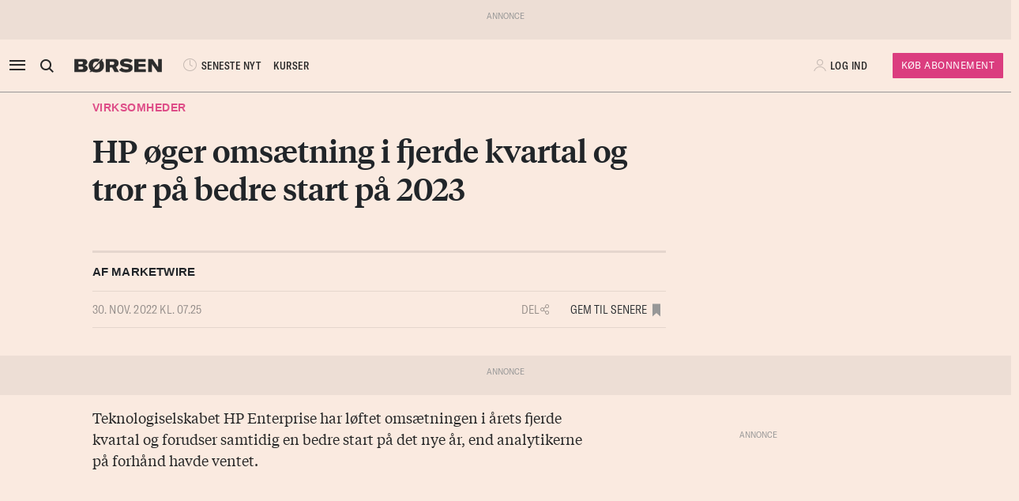

--- FILE ---
content_type: application/x-javascript
request_url: https://norkon.borsen.dk/scripts/article/article-1.js
body_size: 69531
content:
var NcHtml,NcHtmlMutator,NcCore,BorPulse;(function(n){function u(n){return r===n.toLocaleDateString()}function f(n){if(!n)return null;var t=new Date(n*1e3);return new Date(t.getUTCFullYear(),t.getUTCMonth(),t.getUTCDate())}function e(n){return n?Date.UTC(n.getFullYear(),n.getMonth(),n.getDate())/1e3:null}function o(n,t){return t>0?(n.up=!0,n.down=!1,n.same=!1):t<0?(n.up=!1,n.down=!0,n.same=!1):(n.up=!1,n.down=!1,n.same=!0),n}function s(n){var t=n.getDay();return t===0||t===6}function h(n){return n.getUTCHours()+n.getUTCMinutes()/60}function c(n){return n.getUTCHours()+n.getUTCMinutes()/60+n.getUTCSeconds()/3600}function l(n,t,i){for(var r,f={},u=0,e=n;u<e.length;u++)r=e[u],f[t(r)]=i?i(r):r;return f}function a(n){var t=[];for(var i in n)t.push(n[i]);return t}function v(n,t){var f={},i,e,u,o,r,s,h;if(t)for(i=0,e=n;i<e.length;i++)r=e[i],f[t(r)]=!0;else for(u=0,o=n;u<o.length;u++)r=o[u],f[r]=!0;s=[];for(h in f)s.push(h);return s}function y(n,t){var i=n.indexOf(t);i!=-1&&n.splice(i,1)}function p(n,t){for(var i=n.length-1;i--;)n[i]===t&&n.splice(i,1)}function w(n,t){return t?t.length<=n?t.slice(0,t.length):t.slice(t.length-n,t.length):null}function b(n,t){n[n.length-1]=t[t.length-1]}function k(n){var t=window.navigator.userAgent,i=t.indexOf("MSIE ");return i>0||!!(n||navigator.userAgent).match(/Trident.*rv\:11\./)?!0:!1}function d(n){return this.isCrawlerRes?this.isCrawlerRes:this.isCrawlerRes=/googlebot|bingbot/i.test(n||navigator.userAgent)}function g(n){return(n=n.replace(/\\u([\d\w]{4})/gi,function(n,t){return String.fromCharCode(parseInt(t,16))}),window.unescape)?window.unescape(n):n}function nt(n,t){if(!n&&!t)return!0;if(!n||!t||n.length!==t.length)return!1;for(var i=0;i<n.length;i++)if(n[i]!==t[i])return!1;return!0}function i(){var n,t,i=new window.Promise(function(i,r){n=i;t=r});return{promise:i,failed:function(n){return t(n)},succeeded:function(t){return n(t)}}}function tt(n,t){var r=(t||i)();return r.succeeded(n),r.promise}function it(n,t){var r=(t||i)();return r.failed(n),r.promise}function rt(n){var t=document.createElement("script"),i;t.type="text/javascript";t.async="async";t.src=n;i=document.getElementsByTagName("script")[0];i.parentNode.insertBefore(t,i)}function ut(i,r,u,f,e){function o(){var n,u,e;if(r()){for(n=0,u=t[i];n<u.length;n++)e=u[n],e();t[i]=null;return}setTimeout(o,f)}if(f===void 0&&(f=500),e===void 0&&(e=null),r()){u();return}if(t[i]){t[i].push(u);return}n.insertAsyncJavascript(i);e&&e();t[i]=[u];setTimeout(o,10)}function ft(n,t,i){function r(){if(n()){t();return}setTimeout(r,i)}i===void 0&&(i=500);r()}var r,t;n.browserLess=!1;r=(new Date).toLocaleDateString();n.isToday=u;n.utcTimestampToLocalDate=f;n.localDateToUtcTimestamp=e;n.setUpDown=o;n.isWeekend=s;n.getUtcHourMinuteFloored=h;n.getUtcHourSecondFloored=c;n.buildMap=l;n.buildArrayFromMap=a;n.distinctStrings=v;n.removeFirstFromArray=y;n.removeAllFromArray=p;n.getSlicedArray=w;n.replaceLast=b;n.isInternetExplorer=k;n.isCrawler=d;n.unescapeUnicodeString=g;n.arrayEquals=nt;n.nativePromiseSource=i;n.completedPromise=tt;n.failedPromise=it;n.insertAsyncJavascript=rt;t={};n.insertAsyncJavascriptIfMissing=ut;n.callWhenReady=ft})(NcCore||(NcCore={})),function(n){function t(n){return{current:n}}function i(t){for(var i=typeof t=="string"?n.getElementById(t):t;i.firstChild;)i.removeChild(i.firstChild);return i}function r(t,i){var r=n.clearChildren(t);return r.insertAdjacentText("beforeend",i),r}function u(t,i,r){return n.append(n.clearChildren(t),i,r)}function f(t,i){return n.modify(n.clearChildren(t),i)}function e(t,i,r,u,f,e){var h,l,s=typeof t=="string"?n.getElementById(t):t,a,c,v,o;if(i&&Array.isArray(i)){for(a=[],c=0,v=i;c<v.length;c++)(o=v[c],o&&!o._skip)&&(o._tag==="_html"?s.insertAdjacentHTML("beforeend",o._html):o._tag==="_text"?s.insertAdjacentText("beforeend",o._text):a.push(n.append(s,o,undefined,i,f,e)));return a}return typeof i=="string"?i=n.create(i,r,f,e):i._tag?i=n.create(null,r=i,f,e):i&&r&&n.modify(i,r,f,e),((l=(h=r===null||r===void 0?void 0:r._mutator)===null||h===void 0?void 0:h.mount)===null||l===void 0?void 0:l.call(h,s,r,u))||s.appendChild(i),i}function o(t,i,r,u){var e,f,o;return(i&&i._tag&&(t=i._tag),typeof t!="string"&&t._tag&&(i=t,t=i._tag),t==="_text")?n.createTextNode(i._text):(t.charAt(0)==="<"?(e=n.createElement("div"),e.innerHTML=t,e=e.firstChild):(f=t.indexOf("."),f>0&&(o=t.substr(f+1),t=t.substr(0,f)),f=t.indexOf(":"),f>0&&(t=t.substr(f+1),r=(i===null||i===void 0?void 0:i["xmlns:"+t.substr(0,f)])||(u===null||u===void 0?void 0:u[t.substr(0,f)])||r),i&&i.xmlns&&(r=i.xmlns),t!=="svg"||r||(r="http://www.w3.org/2000/svg"),e=r?n.createElementNS(r,t):n.createElement(t),o&&(e.className=o)),i&&n.modify(e,i,r,u),e)}function s(t,i,r,u){var h,f=typeof t=="string"?n.getElementById(t):t,e=i._mutator,s=null,o=null,c,l;(e===null||e===void 0?void 0:e.transformTemplate)&&(i=e.transformTemplate(i));c=function(t){var e,h,c,l,r;if(t.charAt(0)==="_")switch(t){case"_text":i._text&&f.appendChild(n.createTextNode(i._text));break;case"_html":i._html&&(f.innerHTML=i._html);break;case"_func":s=i._func;break;default:t.indexOf("_on")===0?f.addEventListener(t.substr(3),i[t]):t.indexOf("_ref")===0&&(o=t.length===4?function(n){return i[t].current=n}:function(n){return i[t][t.substring(5)]=n})}else if(t.indexOf(":")!==-1)if(e=t.indexOf(":"),h=t.substring(0,e),h==="xmlns"){c={};for(l in u)c[l]=u[l];c[t.substring(e+1)]=i[t];u=c}else{var a=i["xmlns:"+h]||u[h],v=t.substring(e+1),r=i[t];r===null||r===undefined?f.removeAttributeNS(a,v):f.setAttributeNS(a,v,r)}else r=i[t],r===null||r===undefined?f.removeAttribute(t):f.setAttribute(t,r)};for(l in i)c(l);return i._child&&n.append(f,i._child,undefined,undefined,r,u),i._children&&n.append(f,i._children,undefined,undefined,r,u),(h=e===null||e===void 0?void 0:e.bind)===null||h===void 0?void 0:h.call(e,f,i,r,u),s===null||s===void 0?void 0:s(f,i),o===null||o===void 0?void 0:o(f),f}n.getElementById=function(n){return document.getElementById(n)};n.createTextNode=function(n){return document.createTextNode(n)};n.createElement=function(n){return document.createElement(n)};n.createElementNS=function(n,t){return document.createElementNS(n,t)};n.createRef=t;n.clearChildren=i;n.clearAndWriteText=r;n.clearAndAppend=u;n.clearAndModify=f;n.append=e;n.create=o;n.modify=s}(NcHtml||(NcHtml={})),function(n){var t=function(){return t=Object.assign||function(n){for(var t,r,i=1,u=arguments.length;i<u;i++){t=arguments[i];for(r in t)Object.prototype.hasOwnProperty.call(t,r)&&(n[r]=t[r])}return n},t.apply(this,arguments)},i=function(){function i(){this._attrs={};this._preBindToggle={};this._inDom=!0;this._ncHtmlMutator=!0}return i.prototype.transformTemplate=function(n){var i=t(t({},n),this._attrs);return this._text&&(i._text=this._text),this._html&&(i._html=this._html),this._child&&(i._child=this._child),this._children&&(i._children=this._children),i},i.prototype.bind=function(n){if(this._elem)throw"Mutator already bound";this._elem=n;for(var t in this._preBindToggle)this._preBindToggle[t]%2==1&&n.classList.toggle(t)},i.prototype.mount=function(n,t,i){var e,o,f,u,r;if(this._inDom&&n.appendChild(this._elem),this._parent=n,e=this._elem.previousSibling||n.lastChild,t&&i){if(o=i.indexOf(t),o>=0){for(f=[],u=0;u<o;u++)i[u]&&i[u]._mutator&&!i[u]._skip&&f.push(i[u]._mutator._elem);for(r=e;r&&f.indexOf(r)>=0;)r=r.previousSibling;this._previousSiblingFunc=function(){for(var i,t=null,u=0;u<f.length;u++)f[u].parentNode&&(t=f[u]);if(!t&&!r)return null;if(t&&!r)return t;if(!t&&r)return r;for(i=n.firstChild;i;){if(i===t)return r;if(i===r)return t;i=i.nextSibling}}}}else this._previousSiblingFunc=function(){return e};return!0},i.prototype.inDom=function(n){if(this._inDom==n||(this._inDom=n,!this._elem))return this;if(n){var t=this._previousSiblingFunc&&this._previousSiblingFunc();t?t.nextSibling?this._parent.insertBefore(this._elem,t.nextSibling):this._parent.appendChild(this._elem):this._parent.firstChild?this._parent.insertBefore(this._elem,this._parent.firstChild):this._parent.appendChild(this._elem)}else this._elem.remove();return this},i.prototype.attr=function(n,t){return this._attrs[n]===t?this:(this._attrs[n]=t,!this._elem)?this:(t===null||t===undefined?this._elem.removeAttribute(n):this._elem.setAttribute(n,t),this)},i.prototype.toggleInDom=function(){return this.inDom(!this._inDom)},i.prototype.inDomHtml=function(n){return this.html(n).inDom(!!n)},i.prototype.inDomText=function(n){return this.text(n).inDom(!!n)},i.prototype.clearContentProps=function(){this._text=undefined;this._child=undefined;this._html=undefined;this._children=undefined},i.prototype.clear=function(){return(this.clearContentProps(),!this._elem)?this:(n.clearChildren(this._elem),this)},i.prototype.text=function(t){return this._text===t?this:(this.clearContentProps(),this._text=t,!this._elem)?this:(t?n.clearAndWriteText(this._elem,t):n.clearChildren(this._elem),this)},i.prototype.html=function(t){return this._html===t?this:(this.clearContentProps(),this._html=t,!this._elem)?this:(t?this._elem.innerHTML=t:n.clearChildren(this._elem),this)},i.prototype.child=function(t){return(this.clearContentProps(),this._child=t,!this._elem)?this:(t?n.clearAndAppend(this._elem,t):n.clearChildren(this._elem),this)},i.prototype.children=function(t){return(this.clearContentProps(),this._children=t,!this._elem)?this:(t&&t.length?n.clearAndAppend(this._elem,t):n.clearChildren(this._elem),this)},i.prototype.toggleClass=function(n,t){return this._elem?(t===undefined?this._elem.classList.toggle(n):t?this._elem.classList.add(n):this._elem.classList.remove(n),this):(this._preBindToggle[n]||(this._preBindToggle[n]=0),t===undefined?this._preBindToggle[n]++:this._preBindToggle[n]=t?1:2,this)},i}();n.Mutator=i}(NcHtml||(NcHtml={}));NcHtmlMutator=NcHtml.Mutator,function(n){var t=function(){function n(n){n===void 0&&(n=!1);this.skipInitialUpdates=n;this.initialReceived=!1;this.endpoint=null;this.initialUpdates=[]}return n.prototype.reset=function(){this.initialReceived=!1;this.initialUpdates=[];this.initialData=null},n.prototype.setInitial=function(n){var t,i,r;if(this.initialData=n,this.initialReceived=!0,this.endpoint!==null&&(this.endpoint.setInitial(this.initialData),this.initialUpdates)){for(t=0,i=this.initialUpdates;t<i.length;t++)r=i[t],this.endpoint.notifyUpdate(r);this.initialUpdates=null}},n.prototype.notifyUpdate=function(n){(n===void 0&&(n=null),this.skipInitialUpdates||this.initialUpdates===null)||this.initialUpdates.push(n)},n.prototype.setEndpoint=function(n){var t,i,r;if(this.initialUpdates===null)throw"Data sink endpoint already set";if(this.notifyUpdate=n.notifyUpdate,this.endpoint=n,this.initialReceived&&(n.setInitial(this.initialData),this.initialUpdates)){for(t=0,i=this.initialUpdates;t<i.length;t++)r=i[t],n.notifyUpdate(r);this.initialUpdates=null}},n}();n.DataSink=t}(NcCore||(NcCore={})),function(n){var t=function(){function n(n){this.trades=n;this.groupedPoints=[];this.maxTurnover=0;this.lastIndex=-1}return n.prototype.update=function(){if(!this.trades||!this.trades.length)return!1;var i=this.lastIndex+1,t,n=this.groupedPoints.length?this.groupedPoints[this.groupedPoints.length-1]:null;if(i===this.trades.length)return!1;for(;i<this.trades.length;i++){if(t=this.trades[i],!t[2])return!1;(!n||t[0]-n.time>3e5)&&(n={time:t[0],turnover:0,volume:0},this.groupedPoints.push(n));t.barGroup=n;n.volume+=t[2];(n.turnover+=t[3])>this.maxTurnover&&(this.maxTurnover=n.turnover)}return this.lastIndex=this.trades.length-1,!0},n}();n.IntradayBarGrouper=t}(NcCore||(NcCore={})),function(n){var t=function(){function n(){}return n.sliceWithinTimes=function(n,t,i){var r=0,f,u;if(t)while(n[r][0]<t&&r<n.length)r++;if(!i)return n.slice(r,n.length);for(f=r,u=r;r<n.length&&n[r++][0]<=i;)u++;return n.slice(f,u)},n.seekTimeIndex=function(n,t,i){i===void 0&&(i=0);for(var r=i;r<n.length;r++)if(n[r][0]>=t)return r;return-1},n.sliceLastYear=function(n,t){if(t===void 0&&(t=1),!n.length)return[];var i=new Date(n[n.length-1][0]*1e3);return i.setFullYear(i.getFullYear()-t),this.sliceWithinTimes(n,i.getTime()/1e3)},n.sliceLastDays=function(n,t){if(t===void 0&&(t=20),!n.length)return[];var i=new Date(n[n.length-1][0]*1e3);return i.setDate(i.getDate()-t),this.sliceWithinTimes(n,i.getTime()/1e3)},n.sliceLastWeek=function(n,t){return t===void 0&&(t=1),this.sliceLastDays(n,t*7)},n.sliceLastMonth=function(n,t){if(t===void 0&&(t=1),!n.length)return[];var i=new Date(n[n.length-1][0]*1e3);return i.setMonth(i.getMonth()-t),this.sliceWithinTimes(n,i.getTime()/1e3)},n.setDates=function(n){for(var r,t=0,i=n;t<i.length;t++)r=i[t],r.date=new Date(r[0]*1e3)},n.getTimeArrayIntersections=function(n){for(var s,t,u,f,i={},e=0,r=0,o=n;r<o.length;r++)for(s=o[r],t=0,u=s;t<u.length;t++)f=u[t],e=i[f[0]]||0,i[f[0]]=e+1;return n.map(function(t){return t.filter(function(t){return i[t[0]]===n.length})})},n.appendToTimeMap=function(n,t){for(var u,i=0,r=n;i<r.length;i++)u=r[i],t[u[0]]=u[0];return t},n.unzipTimeArrayAndSetDates=function(n){var r=n[0][0],t,i;for(n[0].date=new Date(r*1e3),t=1;t<n.length;t++)i=n[t],i.date=new Date((i[0]+=r)*1e3)},n.unzipTimeArrayWithDateAndAppendToMap=function(n,t){var f=n[0][0],i,u,r;for(n[0].date=new Date(f*1e3),i=1;i<n.length;i++)u=n[i],r=u[0]+=f,t[r]=r,u.date=new Date(r*1e3)},n.getYearIndexes=function(n){var i,r,t,u;if(!n||!n.length)return[];for(i=n[0].date.getFullYear(),r=[],t=1;t<n.length;t++)u=n[t].date.getFullYear(),u!==i&&(r.push(t),i=u);return r},n.getMonthIndexes=function(n){var i,r,t,u;if(!n||!n.length)return[];for(i=n[0].date.getUTCMonth(),r=[],t=1;t<n.length;t++)u=n[t].date.getUTCMonth(),u!==i&&(r.push(t),i=u);return r},n}();n.TimeArrayTools=t}(NcCore||(NcCore={})),function(n){function t(t){return t?t>0?n.colorMap.positive:n.colorMap.negative:n.colorMap.neutral}function i(n){return t(n)}function r(t,i){i===void 0&&(i=!0);var r=i.toString();return t>0?n.darkBrightMap[r].positive:t<0?n.darkBrightMap[r].negative:n.darkBrightMap[r].neutral}function u(t,i){i>0?(t.colorClass=n.colorClassMap.positiveColor,t.up=!0,t.down=!1):i<0?(t.colorClass=n.colorClassMap.negativeColor,t.up=!1,t.down=!0):(t.colorClass=n.colorClassMap.neutralColor,t.up=!1,t.down=!1)}function f(t,i){t.colorClass=i>0?n.colorClassMap.positiveColor:i<0?n.colorClassMap.negativeColor:n.colorClassMap.neutralColor}function e(t,i){t.colorClass=i>0?n.colorClassMap.positiveBackground:i<0?n.colorClassMap.negativeBackground:n.colorClassMap.neutralBackground}function s(n){return n?n.getDate()+" "+o[n.getMonth()]+".":""}function h(n){if(!n)return"";var i=n.getHours(),t=n.getMinutes();return t<10&&(t="0"+t),i+":"+t}function c(n){return n===0?"0,00%":n?n>100?Math.round(n)+"%":n.toFixed(2).replace(".",",")+"%":"-"}function l(n){return n===0||n?a(n):"-"}function a(n){return n?n<1e6?v(Math.round(n)):n<1e9?(n/1e6).toFixed(1).replace(".",",")+" mio":(n/1e9).toFixed(1).replace(".",",")+" mia":"-"}function v(n){if(n===0)return 0;if(!n)return"-";n=n+"";switch(n.length){case 1:case 2:case 3:return n;case 4:return n.substr(0,1)+" "+n.substr(1,3);case 5:return n.substr(0,2)+" "+n.substr(2,3);case 6:return n.substr(0,3)+" "+n.substr(3,3);case 7:return n.substr(0,1)+" "+n.substr(1,3)+" "+n.substr(4,3);case 8:return n.substr(0,2)+" "+n.substr(2,3)+" "+n.substr(5,3);case 9:return n.substr(0,3)+" "+n.substr(3,3)+" "+n.substr(6,3);case 10:return n.substr(0,1)+" "+n.substr(1,3)+" "+n.substr(4,3)+" "+n.substr(7,3);case 11:return n.substr(0,2)+" "+n.substr(2,3)+" "+n.substr(5,3)+" "+n.substr(8,3);case 12:return n.substr(0,3)+" "+n.substr(3,3)+" "+n.substr(6,3)+" "+n.substr(9,3)}return y(n)}function y(n){return n?(n+"").split("").reverse().reduce(function(n,t,i){return t+(i&&!(i%3)?" ":"")+n},""):n}n.commonQuants={USD:"Y37",EUR:"Y35",GBP:"Y33",SEK:"Y23",NOK:"Y29",CNY:"Y24",HKD:"Y26",SGD:"Y27",CHF:"Y32",RUB:"Y34",AUD:"Y21",BTC:"Y41",ETH:"Y42",BCH:"Y47",XMR:"Y46",XRP:"Y44",LTC:"Y43",ZEC:"Y45",NDX:"X192",OMXS30:"X182",HangSeng:"X187",FTSE100:"X185",SP500:"X198",BrentSpot:"C6",NCOMP:"X188",DOW:"X196",OMXN40:"X184",DAX:"X186",Nikkei225:"X180",Technology:"X342",Financials:"X362",Utilities:"X352",ConsumerServices:"X384",HealthCare:"X374",ConsumerGoods:"X386",Industrials:"X345",OilGas:"X377",Telecom:"X363",OMXC25:"X252"};n.getUpDownColorOnBright=t;n.getUpDownColorOnDark=i;n.colorMap={skifer:"#2A2E31",lightGreen:"#86E21A",negative:"#ED31A7",positive:"#53a302",neutral:"#777",clockStroke:"#f2f2f2",clockText:"#ddd",linkedText:"#ED31A7",salmon:"#f0decb"};n.darkBrightMap={"true":{negative:"#ED31A7",positive:"#86E21A",neutral:"#777"},"false":{negative:"#ED31A7",positive:"#53a302",neutral:"#777"}};n.colorClassMap={negativeColor:"ncpulse-negative-color",positiveColor:"ncpulse-positive-color",neutralColor:"ncpulse-neutral-color",negativeBackground:"ncpulse-negative-background",positiveBackground:"ncpulse-positive-background",neutralBackground:"ncpulse-neutral-background"};n.getColorHex=r;n.setObjectColorClassAndDirection=u;n.setObjectColorClass=f;n.setObjectBackgroundClass=e;var o=["jan","feb","mar","apr","maj","jun","jul","aug","sep","okt","nov","dec"];n.dateWithoutYear=s;n.dayTime=h;n.percentStr=c;n.norskLarge=l}(BorPulse||(BorPulse={})),function(n){function t(t,i,r){function vt(n){return(n*=i.priceMultiplier,n===0)?"0":n>1e3?n.toFixed(0).replace(".",","):n>100?n.toFixed(1).replace(".",","):n>10?n.toFixed(2).replace(".",","):n.toFixed(3).replace(".",",")}function dt(t){var r,h,c,l,w;t&&t.length&&(ut&&(gt(t[0],t[t.length-1])?(ut=!1,o=o.tickFormat(d3.time.format("%H:%M"))):f<400&&(o=o.ticks(3))),r=d3.extent(t,function(n){return n[1]}),i.yesterdayClosingPrice&&(r[0]>i.yesterdayClosingPrice?r[0]=i.yesterdayClosingPrice*.999:r[1]<i.yesterdayClosingPrice&&(r[1]=i.yesterdayClosingPrice*1.0001)),y=y.scale(e=e.domain(r)),ot.datum(t),k?i.quantKey!==ct?k.call(y):k.transition().duration(ft).ease(et).call(y):k=at.append("g").attr("transform","translate("+f+",0)").attr("class","tchart-yaxis").call(y),h=0,i.rtDiff?(c=new Date(t[t.length-1][0]),c.setMinutes(c.getMinutes()+i.rtDiff/60),o=o.scale(u=u.domain([t[0][0],c])),h=u(c)-u(t[t.length-1][0]),it=!0,st.attr({x:u(t[t.length-1][0]),width:h,opacity:.1}),h>f-h&&o.ticks(Math.floor(f/100))):(it&&(it=!1,st.attr({opacity:0})),o=o.scale(u=u.domain([t[0][0],t[t.length-1][0]]))),i.yesterdayClosingPrice?(wt.attr({x2:f-h}),p.attr("opacity",.8),p.attr("transform","translate(0,"+e(i.yesterdayClosingPrice)+")"),pt.text("Previous close: "+n.maxFour(i.yesterdayClosingPrice))):p.attr("opacity",0),nt?nt.transition().duration(ft).ease(et).call(o):nt=lt.append("g").attr("transform","translate(0, "+(a+5)+")").attr("class","xaxis").call(o),ct=i.quantKey,tt=u(t[t.length-1][0]),ot.attr("d",kt),ht!==t&&(ht=t,v=new NcCore.IntradayBarGrouper(t),s=yt.text("").selectAll("rect").data(v.groupedPoints)),l=f/110,w=l/2,v.update()&&(v.maxTurnover>rt&&(rt=v.maxTurnover,d=d.domain([0,rt])),s=s.data(v.groupedPoints),s.enter().append("rect").attr({"class":"tchart-volbar",width:l}),s.attr({x:function(n){return u(n.time)-w},y:function(n){return a-d(n.turnover)},height:function(n){return d(n.turnover)}})),g())}function gt(n,t){var i=t[0]-n[0],r=i/6e4;return r>10}var b=i.width,c=i.height,l=i.margins,ni=t,w,g;if(t.attr("width",b).attr("height",c+10).text(""),i){var f=b-(l.left+l.right),a=c-(l.top+l.bottom),h=t.append("g").attr("transform","translate("+l.left+", "+l.top+")"),lt=h.append("g"),at=h.append("g"),ut=!0;var ft=400,et="cubic-out",y=d3.svg.axis().ticks(5).orient("right").tickSize(-f,0).tickFormat(vt),e=d3.scale.linear().range([a,0]),k,o=d3.svg.axis().tickSize(5,0).ticks(Math.floor(f/(f>500?100:60))).tickFormat(d3.time.format("%H:%M:%S")),u=d3.time.scale().range([0,f]),nt,tt=f,d=d3.scale.linear().range([0,a*.35]).domain([0,0]),yt=h.append("g"),ot=h.append("path").attr("class","tchart-closeline"),p=h.append("g").attr("opacity",0),pt=p.append("text").attr({opacity:1,dy:-3,x:0,"class":"tchart-closing-price"}).text(""),wt=p.append("line").attr({stroke:"#aaa",x1:0,y1:0,y2:0,"stroke-width":1,"shape-rendering":"crispEdges","stroke-dasharray":"2 2",opacity:.6}),bt=h.append("g"),it=!1,st=bt.append("rect").attr({width:0,height:a,x:0,y:0,fill:"#86C0FC","class":"cover",opacity:0,"pointer-events":"none"}),kt=d3.svg.line().y(function(n){return e(n[1])}).x(function(n){return u(n[0])}).interpolate(i.isStock?"linear":"linear").defined(function(n){return n!==null}),ti=d3.svg.area().y0(function(n){return e(n[1])}).y1(function(){return a}).x0(function(n){return u(n[0])}).x1(function(n){return u(n[0])}).interpolate(i.isStock?"linear":"linear").defined(function(n){return n!==null}),v=null,rt=0,ht,s,ct=null;w=h.append("g"),function(){function y(n,t){var s,f,i;if(r){if(s=4,h=n,f=null,n){var c=u.invert(n),e=0,o=d;for(i=0;i<r.length;i++)e=Math.abs(r[i][0]-c),e<o&&(f=i,o=e)}v(p=f,n,t)}}function ot(n){var f=null,t;if(n){var o=u.invert(n),i=0,e=d;for(t=0;t<r.length;t++)i=Math.abs(r[t][0]-o),i<e&&(f=t,e=i)}return f}function v(t,o,h){var g,v,y,c,p,it,ot,d,st,ft,et,w,b;if(t===null)rt.hide(),ut.hide(),a&&nt(),s&&s.attr("class","tchart-volbar");else{if(d=r[r.length-1],g=r[t],i.hoveredValueMode?(y=o,v=h):(v=e(g[1]),y=u(g[0])),!v)return;i.hoveredValueMode||s&&s.attr("class",function(n){return n===g.barGroup?"tchart-volbar active":"tchart-volbar"});l&&(l=!1,rt.show(y,v,i.hoveredValueMode),a&&nt());rt.move(y,r.length===1?null:v,n.daySecondTime(r[t][0]),n.maxFour(i.hoveredValueMode?e.invert(h):g[1]*i.priceMultiplier),i.hoveredValueMode);a?(c=a[1],p=r[t][1],it=k,ot=e(c),it<y&&(st=c,c=p,p=st)):(d=r[r.length-1],p=r[t][1],d.length===1?(c=r[r.length-2][1],it-=u(d[0])):c=d[1],it=tt||f,ot=e(c));i.hoveredValueMode||(ft=null,et=null,i.isInterest?(b=c-p,(b||b===0)&&(ft=(b>0?"+":"")+b.toFixed(2).replace(".",","),et=n.getColorHex(b))):(w=100*c/p-100,(w||w===0)&&(ft=(w>0?"+":"")+w.toFixed(2).replace(".",",")+"%",et=n.getColorHex(w))),ft?ut.show(y,it,v,ot,ft,et):ut.hide())}i.periodsObj&&i.periodsObj.updateHover&&i.periodsObj.updateHover(t,i)}function st(f,o,s){var h=r[f],c,l;h.length===1&&(h=r[--f]);i.hoveredValueMode?(c=o,l=s):(c=u(h[0]),l=e(h[1]));k=c;a=h;it.show(c,l,i.hoveredValueMode);it.move(c,h.length===1?null:l,n.daySecondTime(h[0]),n.maxFour((i.hoveredValueMode?e.invert(s):h[1])*i.priceMultiplier),i.hoveredValueMode);t.attr("style","cursor: pointer");g()}function nt(){k=null;a=null;it.hide();g();t.attr("style","cursor: default")}function et(){return ft.createHoverGroup(w,Math.round(c-32),c,tt)}var h=null,p=null,l=!0,ht=180/Math.PI,ft=new n.ArticleWidgetHoverManager,a,k,d;g=function(){h!==null&&y(h)};d=-new Date(0,0,0).valueOf();w.text("");var it=et(),rt=et(),ut=ft.createArrowGroup(w),t=w.append("rect").attr({width:f+10,height:c*1.5,x:0,y:-c*.1,fill:"none","pointer-events":"all"}),o=!1;t.on("mouseenter",function(){o=!0});t.on("mousemove",function(){o&&y(d3.mouse(this)[0],d3.mouse(this)[1])});t.on("mouseout",function(){o=!1;v(h=null);l=!0});if(b>500){t.on("mousedown",function(){o=!0;st(ot(d3.mouse(this)[0]),d3.mouse(this)[0],d3.mouse(this)[1])});t.on("mouseup",function(){nt()})}if(b<450){t.on("mouseup",function(){o=!1;v(h=null);l=!0});t.on("click",function(){o=!1;v(h=null);l=!0})}t.on("touchstart",function(){return o=!0,y(d3.mouse(this)[0]),!0});t.on("touchmove",function(){if(o)return y(d3.mouse(this)[0]),!0});t.on("touchend",function(){o=!1;v(h=null);l=!0})}();dt(r)}}n.drawDayChart=t}(BorPulse||(BorPulse={})),function(n){function t(t,i,r){function ot(n){function r(n){return(n*=i.priceMultiplier,n===0)?"0":n>1e3?n.toFixed(0).replace(".",","):n>100?n.toFixed(1).replace(".",","):n>.1?n.toFixed(2).replace(".",","):n.toFixed(3).replace(".",",")}var t=d3.svg.axis().scale(n).ticks(5).orient("right").tickSize(-o,0).tickFormat(r);i.logScale&&function(){var r=[],i=n.domain(),f,e;i[0]===0&&(i[0]=d3.min(u,function(n){return n[3]}),n=n.domain(i));f=d3.scale.linear().domain(i).range(n.range());e=d3.svg.axis().scale(f).ticks(5).orient("right").tickFormat(function(n){return r.push(n),n});e(d3.select(document.createElement("div")));t.tickValues(r)}();tt?tt.transition().duration(a).ease(v).call(t):tt=vt.append("g").attr("transform","translate("+o+",0)").attr("class","tchart-yaxis").call(t)}function yt(t){function l(t){var i=u[t];return i?n.dayNames[new Date(i[0]*1e3).getDay()]:""}function y(t){var i=u[t];return i?n.monthNames[new Date(i[0]*1e3).getMonth()]:""}function w(n){var t=u[n];return t?new Date(t[0]*1e3).getFullYear()+"":""}var i,s,f,r;p.text("").attr("opacity",0);i=null;u[u.length-1].date||(u[u.length-1].date=new Date(u[u.length-1][0]*1e3));e<10?i=d3.svg.axis().scale(t).tickSize(5,0).ticks(e-1).tickFormat(l):e<50?(s=null,f=Math.floor(o/30),f>e&&(f=e),i=d3.svg.axis().scale(t).tickSize(5,0).ticks(f).tickFormat(function(t){var f=u[t],r,i;return f?(r=new Date(f[0]*1e3),i=n.monthNames[r.getMonth()],i!=s)?(s=i,i):r.getDate()+"":""})):e<500?(r=NcCore.TimeArrayTools.getMonthIndexes(u),r=h<400&&r.length>6?r.filter(function(n,t){return t%2==0}):r,i=d3.svg.axis().scale(t).tickSize(5,0).tickValues(r).tickFormat(y)):i=d3.svg.axis().scale(t).tickSize(5,0).tickValues(NcCore.TimeArrayTools.getYearIndexes(u)).tickFormat(w);et?p.transition().delay(200).duration(a).ease(v).attr("opacity",1):p.attr("opacity",1);et=p.append("g").attr("transform","translate(0, "+(c+5)+")").attr("class","axis xaxis").call(i)}function wt(){f.y=i.logScale?d3.scale.log().range([c,s.top]).domain([0,0]):d3.scale.linear().range([c,s.top]).domain([0,0])}function bt(){var t=!1,n;f.y||(wt(),t=!0);n=d3.scale.linear().range([0,c*.35]).domain([0,0]);w.text("");var s=d3.svg.line().y(function(n){return f.y(n[4])}).x(function(n,t){return f.x(t)}).defined(function(n){return n!==null}),y=d3.svg.area().y0(function(n){return f.y(n[4])}).y1(function(){return c}).x0(function(n,t){return f.x(t)}).x1(function(n,t){return f.x(t)}).defined(function(n){return n!==null}),l=w.append("g"),r=w.append("path").attr("class","tchart-closeline"),h,e=!1;return function(y,p){var tt,ut,ft,rt,b,g,k,et,nt,d;h!==y||e?(tt=u,u[u.length-1].length===1?(tt=u.slice(0,u.length-1),e=!0):e=!1,r.datum(tt),t||(t=!0,r.attr("d",s),ut=y/ht,ft="translate("+o*(1-ut)+",0)scale("+ut+",1)",w.attr("transform",ft).transition().duration(a).ease(v).attr("transform","translate(0,0)scale(1,1)")),rt=d3.extent(u,function(n){return n?n[4]:null}),i.isInterest?f.y=f.y.domain(rt):(b=rt[0],g=rt[1],b-=(g-b)*.25,b<0&&(b=0),b/g<.1&&(b=0),g/b>5&&(b=0),f.y=f.y.domain([b,g])),ht=y,ot(f.y),k=o/y-2,k>10&&(k=10),k<2&&(k=2),et=-k/2,it=l.text("").selectAll("rect").data(tt).enter().append("rect").attr({"class":"tchart-volbar",width:k,x:function(n,t){return p(t)+et}}),n=n.domain([0,d3.max(u,function(n){return n?n[6]:null})])):(nt=f.y.domain(),d=u[u.length-1],d&&(d[2]>nt[1]||d[3]<nt[0])&&(f.y=f.y.domain([Math.min(d[3],nt[0]),Math.max(d[2],nt[1])]),ot(f.y)));it.data(u).transition().duration(a).ease(v).attr({y:function(t){return c-n(t[6])},height:function(t){return n(t[6])}});r.transition().duration(a).ease(v).attr("d",s);h=y}}function kt(n,t){var i=NcCore.getSlicedArray;u=i(n,t.ohlc);pt=t.ohlc[t.ohlc.length-(u.length+1)];NcCore.TimeArrayTools.setDates(u)}function ut(){var h;if(r&&r.master){var t=e!==i.indexCount,n=r.master,s=lt!==i.logScale;!n.ohlc||n.ohlc.length<=1||(i.periodDiff?(k=50,f.x.range([k,o])):(k=0,f.x.range([0,o])),(t||ct||rt===!1)&&(i.indexCount>n.ohlc.length&&(i.indexCount=n.ohlc.length),kt(i.indexCount,n),ct=n.ohlc[n.ohlc.length-1].length===1,i.year=new Date(n.ohlc[n.ohlc.length-1][0]*1e3).getFullYear()),(t||s||rt===!1)&&(e=i.indexCount,lt=i.logScale,rt=!0,h=0,s&&(f.y=null),f.x=f.x.domain([0,e-1+h]),yt(f.x),g=bt()),g)&&(NcCore.replaceLast(u,n.ohlc),g(e,f.x),d())}}var h=i.width,y=i.height,s=i.margins,dt=t,at,d;if(t.attr("width",h).attr("height",y+10).text(""),at=t.append("defs"),i){var o=h-(s.left+s.right),c=y-(s.top+s.bottom),l=t.append("g").attr("transform","translate("+s.left+", "+s.top+")"),e=0,g,ft=y,nt=h*.15,p=l.append("g"),vt=l.append("g"),tt=!1,et=!1,a=400,v="cubic-out";nt<100&&(nt=100);var st=ft+(40+nt)*4+100,gt=l.append("g"),w=l.append("g"),ni=l.append("g"),b=l.append("g"),f={x:d3.scale.linear().range([0,o]),y:null},ht,u=null,pt,it;i.logScale=!1;i.toggleLogScale=function(n){i.logScale=!!n;ut()};var ct=!1,lt=!1,rt=!1,k=0;(function(){function v(n){var t=Math.round((e-1)*n/o);return t>=e?t=e-1:t<0&&(t=0),t}function w(n,t,r){(n!==s||i.hoveredValueMode)&&l(s=n,t,r)}function l(t,r,e){var h,l,v,s,y,d,et,ot,g,st,rt,ft,w,b;if(u){if(i.hoveredValueMode||it.attr("class",function(n,i){return i===t?"tchart-volbar active":"tchart-volbar"}),t===null)nt.hide(),tt.hide(),a&&ut();else{if(h=u[t],i.hoveredValueMode?(v=e,l=r):(v=f.y(h[4]),l=f.x(t)),!v)return;c&&(c=!1,nt.show(l,v,i.hoveredValueMode));nt.move(l,h.length===1?null:v,n.dateShort(h.date||new Date(h[0]*1e3)),n.maxFour((i.hoveredValueMode?f.y.invert(e):h[4])*i.priceMultiplier),i.hoveredValueMode);a?(s=a[4],y=h[4],d=p,et=f.y(s),d<l&&(st=s,s=y,y=st)):(ot=u[u.length-1],y=i.hoveredValueMode?e:h[4],ot.length===1?(s=u[u.length-2][4],d-=f.x(1)):s=ot[4],g=u[u.length-1].length==1?f.x(1):0,g=g!==0?g-k:0,d=o-g,et=f.y(s));i.hoveredValueMode||(rt=null,ft=null,i.isInterest?(b=s-y,(b||b===0)&&(rt=(b>0?"+":"")+b.toFixed(2).replace(".",","),ft=n.getColorHex(b))):(w=100*s/y-100,(w||w===0)&&(rt=(w>0?"+":"")+w.toFixed(2).replace(".",",")+"%",ft=n.getColorHex(w))),rt?tt.show(l,d,v,et,rt,ft):tt.hide())}i.periodsObj&&i.periodsObj.updateHover&&i.periodsObj.updateHover(t,i)}}function ot(r,e,o){var s=u[r],h,c;s.length===1&&(s=u[--r]);i.hoveredValueMode?(h=e,c=o):(h=f.x(r),c=f.y(s[4]));p=h;a=s;g.show(h,c,i.hoveredValueMode);g.move(h,s.length===1?null:c,n.dateShort(s.date),n.maxFour((i.hoveredValueMode?f.y.invert(o):s[4])*i.priceMultiplier),i.hoveredValueMode);t.attr("style","cursor: pointer");d()}function ut(){p=null;a=null;g.hide();d();t.attr("style","cursor: default")}function et(){return rt.createHoverGroup(b,Math.round(ft-32),st,o)}var c=!0,s=null,rt=new n.ArticleWidgetHoverManager,a,p;d=function(){s!==null&&l(s)};b.text("");var g=et(),nt=et(),tt=rt.createArrowGroup(b),t=b.append("rect").attr({width:o+10,height:st*1.5,x:0,y:-y*.1,fill:"none","pointer-events":"all"}),r=!1;t.on("mouseenter",function(){r=!0});t.on("mousemove",function(){r&&w(v(d3.mouse(this)[0]),d3.mouse(this)[0],d3.mouse(this)[1])});t.on("mouseout",function(){r=!1;l(s=null);c=!0});if(h>500){t.on("mousedown",function(){r=!0;ot(v(d3.mouse(this)[0]),d3.mouse(this)[0],d3.mouse(this)[1])});t.on("mouseup",function(){ut()})}if(h<450){t.on("mouseup",function(){r=!1;l(s=null);c=!0});t.on("click",function(){r=!1;l(s=null);c=!0})}t.on("touchstart",function(){return r=!0,w(v(d3.mouse(this)[0])),!0});t.on("touchmove",function(){if(r)return w(v(d3.mouse(this)[0])),!0});t.on("touchend",function(){r=!1;l(s=null);c=!0})})();ut();i.periodsObj.updateHistorical=function(n){i.indexCount=i.periodsObj.periodsMap[n]+1;ut()}}}n.drawHistoryChart=t}(BorPulse||(BorPulse={})),function(n){function i(n,i,r){new t(n,i,r)}function r(n){var i=document.head,t=document.createElement("link");t.type="text/css";t.rel="stylesheet";t.href=n;i.appendChild(t)}n.drawChart=i;n.addCss=r;var t=function(){function t(n,i,r){var f=this,u;if(this.options=r,this.resizeListener=null,this.selectedItem=null,this.historicalLoaded=!1,u=document.getElementById(n),!u){console.error("Article Chart: Element with id '"+n+"' does not exist.");return}r||(this.options={});d3.xhr(t.apiBaseUrl+i+"/quant","text/json",function(n,i){var r=t.handleResponse(n,i);r&&f.buildUi(r,u)})}return t.handleResponse=function(n,t){var i,u,r;if(n)return console.error(n);if(i=JSON.parse(t.responseText).result,!i||!i.data)return console.error("Article Chart: No data available");if(i.data.minuteticks.length>0){for(u=i.data.minuteticks[0][0],i.data.minuteticks[0][0]=new Date(i.data.minuteticks[0][0]*1e3),r=1;r<i.data.minuteticks.length;r++)i.data.minuteticks[r][0]=new Date((i.data.minuteticks[r][0]+u)*1e3);i.data.minuteticks.sort(function(n,t){return n[0]-t[0]})}return i.data.xt&&i.data.xt.length>0&&(i.data.history[i.data.history.length]=i.data.xt),i.data.original=!0,i},t.prototype.buildUi=function(n,i){function c(){o.child(h.buildHoverData(r,o,t.getXtFromTrade(null,f)))}var u=this,s=n.model,f=n.data,l=t.pageBaseUrl+s.investorUrl.replace(/[ &\+]/g,""),r=this.createPeriodsObj(f);this.selectedItem=this.options.period||r.periodsArr[0];var e=new NcHtmlMutator,o=new NcHtmlMutator,h=this,a=NcHtml.create("div.bor-article-widget",{_children:[{_tag:"div.aw-header",_children:[{_tag:"div.aw-title",_child:{_tag:"a",href:l,_children:[{_tag:"div.aw-displayname",_text:s.displayName},{_tag:"div.aw-title-link",_html:"Mere om aktien <i class='bors-icon bors-chevron-right' style='transform: translate(-3px,0px); display: inline-block'><\/i>"}]}},this.buildDropdown(r,function(n){if(h.selectedItem=n,c(),n===t.dayLabel){e.child(u.buildChart(i,f,r));u.historicalLoaded=!1;return}if(u.historicalLoaded){r.updateHistorical&&r.updateHistorical(n);return}e.child(u.buildChart(i,f,r));u.historicalLoaded=!0;return})]},{_tag:"div.aw-content",_children:[{_tag:"div.aw-chart-container",_mutator:e},{_tag:"div.aw-period-container",_child:this.buildPeriodElement(r)},{_tag:"div.aw-hoverchart-container",_mutator:o}]}]});e.child(this.buildChart(i,f,r));c();i.appendChild(a)},t.getXtFromTrade=function(t,i){var r=null,u,f;return!t&&i?(u=void 0,i.values&&i.values.delta&&(i.values.delta.current||i.values.delta.current===0)&&(u=i.values.delta.current),f=void 0,i.values&&i.values.d&&(i.values.d.current||i.values.d.current===0)&&(f=i.values.d.current),{price:n.maxFour(i.xt[4]),changeRaw:u,change:u===null?"-":(u>0?"+":"")+n.maxFour(u),percent:f===null?"-":n.maxTwo(f)+"%",time:i.lastticks.length?n.daySecondTime(new Date(i.lastticks[0][0]*1e3)):"-"}):(i.master.ohlc.length>=2&&(r=i.master.ohlc[i.master.ohlc.length-2]),{price:n.maxFour(t[1]),changeRaw:r?t[1]-r[4]:null,change:r?n.maxFour(t[1]-r[4]):"-",percent:r?n.maxTwo(100*t[1]/r[4]-100)+"%":"-",time:typeof t[0]=="number"?n.daySecondTime(new Date(t[0]*1e3)):n.daySecondTime(t[0])})},t.getXtFromHistory=function(t,i){var f=i.master.ohlc,r=f[f.length-(t+1)],u=f[f.length-(t+2)];return r?{price:n.maxFour(r[4]*1),notToday:!0,changeRaw:u?r[4]-u[4]:null,change:u?n.maxFour((r[4]-u[4])*1):"-",percent:u?n.maxTwo(100*r[4]/u[4]-100)+"%":"-",time:n.getDateStr(new Date(r[0]*1e3))}:null},t.prototype.buildHoverData=function(i,r,u,f){var e;return f===void 0&&(f=!1),e=this,i.updateHover=function(n,u){var o=null;o=e.selectedItem===t.dayLabel?t.getXtFromTrade(u.data.minuteticks[n],u.data):t.getXtFromHistory(u.indexCount-n-1,u.data);f=n!==null;o=o&&f?o:t.getXtFromTrade(null,u.data);r.child(e.buildHoverData(i,r,o,f))},NcHtml.create("div.aw-hoverchart-data",{_children:[{_tag:"div.aw-hover-entry",_children:[{_tag:"div.aw-hover-header",_text:u&&u.notToday?"Pris":"Seneste"},{_tag:"div.aw-hover-value aw-hover-price",_text:u.price}]},{_tag:"div.aw-hover-entry",_children:[{_tag:"div.aw-hover-header",_text:"Ændring"},{_tag:"div","class":"aw-hover-value",style:"color: "+n.getColorHex(u.changeRaw),_text:u.change}]},{_tag:"div.aw-hover-entry",_children:[{_tag:"div.aw-hover-header",_html:"+/-%"},{_tag:"div.aw-hover-value","class":"aw-hover-value",style:"color: "+n.getColorHex(u.changeRaw),_text:u.percent}]},{_tag:"div.aw-hover-entry",_children:[{_tag:"div.aw-hover-header",_text:"Tid"},{_tag:"div.aw-hover-value","class":"aw-hover-value "+(f?"ncpulse-interactive":""),_text:u.time}]},{_tag:"a.aw-hover-entry",href:t.pageBaseUrl,_child:t.logoHtml}]})},t.prototype.buildPeriodElement=function(n){for(var i,r,u={_tag:"div.aw-period-data",_children:[]},e=Object.keys(n.perf),t=0,f=e;t<f.length;t++)i=f[t],r=n.perf[i],u._children.push({_tag:"div.aw-period-entry",_children:[{_tag:"div.aw-period-name",_text:n.perfMap[i]},{_tag:"div",_text:r.percent||"-","class":"aw-period-value "+r.colorClass}]});return u},t.prototype.buildDropdown=function(n,t){var f=n.periodsArr,r=new NcHtmlMutator,u=new NcHtmlMutator,e,i=!1,o={_tag:"div.inv-dropdown-container",_func:function(n){return e=[].slice.call(n.children)},_children:[{_tag:"div.inv-dropdown-toggle",_mutator:r,_onclick:function(){r.toggleClass("flip");i?u.attr("style","display:none;"):u.attr("style","display:block;");i=!i}},{_tag:"div.inv-dropdown-options",_mutator:u,_children:f.map(function(n){return{_tag:"div.inv-dropdown-entry",_onclick:function(){r.html("<i class='bors-icon bors-chevron-down'><\/i><span>"+n+"<\/span>");r.toggleClass("flip");i?u.attr("style","display:none;"):u.attr("style","display:block;");i=!i;t(n)},_text:n}}),style:"display: none;"}]};return r.html("<i class='bors-icon bors-chevron-down'><\/i><span>"+this.selectedItem+"<\/span>"),o},t.prototype.createPeriodsObj=function(i){function f(t,i){n.setObjectColorClass(t,i);t.percent=n.percent(i)}var r=[],o=i.backtracks["3y"]?"5 År":"All",e,u,s;return i.minuteticks&&i.minuteticks.length>1&&r.push(t.dayLabel),i.backtracks["1w"]&&r.push("Uge"),i.backtracks["1m"]&&r.push("Måned"),i.backtracks["3m"]&&r.push("3 mdr"),i.backtracks["6m"]&&r.push("6 mdr"),i.backtracks["1y"]&&r.push("1 År"),i.backtracks["3y"]&&r.push("3 År"),r.push(o),e={"3 År":i.backtracks["3y"],"1 År":i.backtracks["1y"],"6 mdr":i.backtracks["6m"],"3 mdr":i.backtracks["3m"],"Måned":i.backtracks["1m"],Uge:i.backtracks["1w"]},e[o]=i.backtracks.total,u={week:{},month:{},month3:{},ytd:{},year:{}},s={week:"Uge",month:"Måned",month3:"3 mdr",ytd:"ÅTD",year:"1 År"},i.values.w&&f(u.week,i.values.w.current),i.values.m&&f(u.month,i.values.m.current),i.values.m3&&f(u.month3,i.values.m3.current),i.values.y&&f(u.year,i.values.y.current),i.values.ytd&&f(u.ytd,i.values.ytd.current),{periodsMap:e,periodsArr:r,updateHistorical:null,perf:u,perfMap:s,updateHover:null}},t.prototype.contextBuilder=function(n,t,i,r,u){function o(){try{if(f.width=n.clientWidth+15,s===f.width)return;s=f.width;f.height=f.width*.55;f.height=f.height>200?200:f.height;f.areaWidth=f.width-(f.margins.left+f.margins.right);f.areaHeight=f.height-(f.margins.top+f.margins.bottom);r(f)}catch(t){console.error(t)}}var s,f={item:t,width:0,height:0,margins:{left:20,top:20,right:75,bottom:20},yesterdayClosingPrice:null,indexCount:0,priceMultiplier:1,areaWidth:0,compare:null,areaHeight:0,data:i,periodsObj:u},e;return f.indexCount=u.periodsMap[t]+1,i.original&&(e={ohlc:null},i.original=!1,e.ohlc=i.history||[],i.master=e),f.yesterdayClosingPrice=i.master.ohlc[i.master.ohlc.length-2][4],this.resizeListener&&window.removeEventListener("resize",this.resizeListener),this.resizeListener=o,window.addEventListener("resize",o),o(),f},t.prototype.buildChart=function(i,r,u){function s(i){f.selectedItem===t.dayLabel?n.drawDayChart(o,i,r.minuteticks):n.drawHistoryChart(o,i,r)}var f=this,e=NcHtml.create("div.chart-container"),o=d3.select(e).append("svg");return this.contextBuilder(i,f.selectedItem,r,s,u),e},t.pageBaseUrl="https://borsen.dk/investor",t.apiBaseUrl="https://norkon.borsen.dk/WidgetApi/Snapshot/",t.dayLabel="Dag",t.logoHtml='<svg version="1.1" id="Layer_1" xmlns="http://www.w3.org/2000/svg" xmlns:xlink="http://www.w3.org/1999/xlink" x="0px" y="0px" viewBox="0 0 180 38" xml:space="preserve"> <style type="text/css"> .st0{fill:#e9d1bc;} .st1{enable-background:new ;} <\/style> <g id="Børsen-logo"> <path id="Shape" class="st0" d="M7,7c1.4,0,2,0.4,2,1C9,7.4,8.4,7,7,7z"/> <path id="Shape_2_" class="st0" d="M26.9,0.4c0,0-7.7,7-8.3,7.5c-0.1-0.5-0.2-1-0.2-1.5c0-2.4,1.5-3.3,3-3.3c0.5,0,1,0.1,1.5,0.3 l2.4-2.6C24,0.2,22.7,0,21.4,0C17.1,0,14,2.6,14,6.3c0,4,2.5,6.7,7.4,6.7c4.6,0,7.4-2.6,7.4-6.7c0-1.6-0.6-3.1-1.7-4.2L29,0.4H26.9 z M21.4,9.9c-0.8,0-1.5-0.2-2.1-0.7l4.9-4.4c0.2,0.5,0.3,1.1,0.3,1.6C24.4,7.4,24,9.9,21.4,9.9L21.4,9.9z"/> <path id="Shape_3_" class="st0" d="M37.9,7.3c1.7,0,4.1-0.6,4.1-3.8S38.8,0,36.3,0H30v12h4.2V7.8h1.2L38,12h5l-3.2-4.3L37.9,7.3z M35.9,5.3h-1.7V2.5h1.7c1.3,0,2,0.4,2,1.4S37.2,5.3,35.9,5.3L35.9,5.3z"/> <path id="Shape_4_" class="st0" d="M52,5c-2.9-0.3-3.4-0.4-3.4-1.1s0.9-1,2.5-1s3,0.5,3.5,0.8c0.1-0.1,1.9-2.5,1.9-2.5 C55.1,0.5,53.1,0,50.3,0C47.8,0,44,0.8,44,4.3s5.1,3.6,6,3.7c1.5,0.2,2.5,0.4,2.5,1.1c0,0.4-0.3,1-2.4,1c-1.5,0-3-0.4-4.2-1.2 c0,0.1-1.9,2.5-1.9,2.5c0.4,0.3,2.2,1.6,6.3,1.6c4.6,0,6.7-1.7,6.7-4.3C57,6.2,55,5.3,52,5z"/> <polygon id="Shape_5_" class="st0" points="62.2,9.4 62.2,7.3 67.6,7.3 67.6,4.7 62.2,4.7 62.2,2.6 69,2.6 69,0 58,0 58,12 69,12 69,9.4 "/> <polygon id="Rectangle-path" class="st0" points="86,8 90,8 90,12 86,12 "/> <path id="Shape_6_" class="st0" d="M80,4.7l0.4,3.2c0,0-0.7-1.3-1.9-3.3c0-0.1-3-4.6-3-4.6H71v12h4V7.2l-0.5-2.9 c0,0,0.3,0.6,0.7,1.2c0.4,0.6,0.7,1.1,0.7,1.1l3.5,5.4H84V0h-4V4.7z"/> <path id="Shape_7_" class="st0" d="M11.4,6.1C10.9,6,9.5,5.8,9.5,5.8l1.8-0.3c0.5-0.2,1.3-1,1.3-2.5c0-2.4-2.2-3-5-3H0v12h7.8 c3.4,0,5.2-0.9,5.2-3.4C13,7.5,12.4,6.5,11.4,6.1z M4.3,2.5h2.6c1,0,1.4,0.5,1.4,1S8.2,4.6,6.9,4.6H4.3V2.5z M6.9,9.4H4.3V7.1h2.6 c1.2,0,1.7,0.4,1.7,1.1S8.2,9.4,6.9,9.4z"/> <path id="Shape_9_" class="st0" d="M7,10c1.5,0,2-0.4,2-1C9,9.6,8.6,10,7,10z"/> <\/g> <g class="st1" transform="translate(-2,0)"> <path class="st0" d="M9.1,37H1.4v-0.9c0.8-0.4,1.6-0.6,2.4-0.7V17.6c-0.4-0.1-0.8-0.2-1.2-0.3c-0.4-0.1-0.8-0.3-1.2-0.4V16h7.7v0.9 C8.8,17,8.4,17.2,8,17.3c-0.4,0.1-0.8,0.2-1.2,0.3v17.8c0.4,0.1,0.8,0.2,1.3,0.3s0.8,0.3,1.1,0.4V37H9.1z"/> <path class="st0" d="M25.4,16h6.5v0.9c-0.8,0.6-1.7,1-2.5,1.2v19.3h-1.7L16.9,20.8l-1.2-2.3h-0.1l0.3,2.3V35c0.8,0.2,1.6,0.6,2.3,1 v1h-6.5v-0.9c0.4-0.2,0.7-0.4,1.2-0.6c0.4-0.2,0.8-0.3,1.3-0.5V17.9c-0.4-0.2-0.8-0.3-1.2-0.5s-0.8-0.4-1.1-0.5V16H17l9.5,14.2 l1.4,2.6H28l-0.2-2.6V18.1c-0.4-0.2-0.8-0.4-1.2-0.6c-0.4-0.2-0.8-0.4-1.1-0.6L25.4,16L25.4,16z"/> <path class="st0" d="M49.4,17.6c-0.5-0.1-0.9-0.2-1.3-0.3c-0.4-0.1-0.8-0.3-1.2-0.4V16h6.8v0.9c-0.6,0.3-1.3,0.6-2.2,0.8L44.6,37 L43,37.4l-7.6-19.7c-0.4-0.1-0.8-0.2-1.2-0.3c-0.4-0.1-0.8-0.3-1.1-0.4v-1h8v0.9c-0.3,0.1-0.7,0.3-1.1,0.4 c-0.4,0.1-0.9,0.2-1.3,0.3l5.1,13.7l0.6,2.4h0.1l0.6-2.5L49.4,17.6z"/> <path class="st0" d="M68.9,16c0,0.8-0.1,1.6-0.1,2.4c-0.1,0.8-0.1,1.6-0.2,2.4h-0.8l-1.2-3.3h-6.5v7.9H65l1.2-2.2H67 c0.1,2,0.1,4,0,6.1h-0.8L65,27h-4.9v8.4H67l1.5-3.6h0.8c0.1,0.8,0.2,1.7,0.3,2.5c0.1,0.9,0.1,1.7,0,2.6H54.7V36 c0.7-0.3,1.5-0.6,2.5-0.7V17.6c-0.4-0.1-0.8-0.2-1.2-0.3c-0.4-0.1-0.8-0.3-1.2-0.4V16H68.9z"/> <path class="st0" d="M76.1,34.9c0.2,0.2,0.5,0.4,0.9,0.6s1,0.3,1.7,0.3c0.6,0,1.2-0.1,1.8-0.3c0.6-0.2,1-0.4,1.5-0.8s0.7-0.7,1-1.2 c0.2-0.5,0.4-1,0.4-1.6c0-0.8-0.2-1.5-0.7-2s-1.1-1-1.8-1.4c-0.7-0.4-1.5-0.8-2.4-1.2c-0.9-0.4-1.7-0.9-2.4-1.4 c-0.7-0.5-1.3-1.2-1.8-2s-0.7-1.7-0.7-2.9c0-0.8,0.2-1.6,0.5-2.2s0.7-1.2,1.3-1.7c0.5-0.5,1.2-0.8,2-1.1c0.8-0.2,1.6-0.4,2.6-0.4 c1.2,0,2.3,0.1,3.3,0.3s1.8,0.4,2.4,0.7c0,0.3,0,0.7-0.1,1.2c0,0.5-0.1,0.9-0.2,1.4s-0.1,0.9-0.2,1.4C85.1,21,85,21.4,85,21.8h-0.8 L83,17.7c-0.4-0.2-0.8-0.3-1.4-0.4s-1.1-0.1-1.8-0.1c-1,0-1.9,0.3-2.5,0.9s-0.9,1.4-0.9,2.4c0,0.8,0.2,1.5,0.7,2.1s1.1,1.1,1.9,1.5 c0.7,0.4,1.5,0.9,2.4,1.3s1.7,0.9,2.4,1.4s1.4,1.2,1.9,1.9c0.5,0.7,0.7,1.7,0.7,2.8c0,0.9-0.2,1.7-0.5,2.5 c-0.3,0.7-0.8,1.4-1.4,1.9s-1.4,0.9-2.3,1.2s-1.9,0.4-3.1,0.4c-1.3,0-2.4-0.2-3.4-0.5s-1.7-0.6-2.1-1c0-0.3,0.1-0.8,0.1-1.2 c0-0.5,0.1-1,0.2-1.5s0.1-1,0.2-1.5s0.2-0.9,0.2-1.2h0.8L76.1,34.9z"/> <path class="st0" d="M101.4,37H93v-0.9c0.4-0.2,0.9-0.3,1.3-0.4s0.9-0.2,1.5-0.3V17.6h-4.6l-1.6,4.3h-0.8c-0.1-0.4-0.1-0.9-0.1-1.4 s-0.1-1-0.1-1.6c0-0.5-0.1-1-0.1-1.6c0-0.5,0-1,0-1.4h17.4c0,0.4,0,0.9,0,1.3c0,0.5,0,1-0.1,1.5c0,0.5-0.1,1.1-0.1,1.6 s-0.1,1-0.1,1.4h-0.8l-1.6-4.3h-4.6v17.8c0.5,0.1,1,0.2,1.5,0.3c0.4,0.1,0.9,0.2,1.3,0.4L101.4,37L101.4,37z"/> <path class="st0" d="M108.4,26.5c0-1.6,0.2-3,0.6-4.3s1-2.5,1.9-3.5c0.8-1,1.8-1.7,3-2.3c1.2-0.5,2.5-0.8,4-0.8s2.8,0.3,4,0.8 s2.2,1.3,3,2.3s1.4,2.1,1.9,3.5s0.6,2.8,0.6,4.3c0,1.6-0.2,3-0.6,4.3s-1,2.5-1.9,3.5c-0.8,1-1.8,1.7-3,2.3c-1.2,0.5-2.5,0.8-4,0.8 s-2.8-0.3-4-0.8s-2.2-1.3-3-2.3s-1.4-2.1-1.9-3.5C108.6,29.5,108.4,28.1,108.4,26.5z M111.6,26.5c0,1.3,0.1,2.5,0.4,3.6 s0.7,2.1,1.2,3s1.2,1.5,2,2s1.8,0.7,2.9,0.7c1,0,1.9-0.2,2.7-0.7c0.8-0.5,1.4-1.2,1.9-2s0.9-1.8,1.1-3c0.2-1.1,0.4-2.3,0.4-3.6 c0-1.3-0.1-2.5-0.4-3.6s-0.7-2.1-1.2-3s-1.2-1.5-2-2s-1.8-0.7-2.9-0.7s-2,0.2-2.8,0.7s-1.4,1.2-1.9,2s-0.8,1.8-1,3 C111.7,24,111.6,25.2,111.6,26.5z"/> <path class="st0" d="M135.4,35.4c0.5,0.1,0.9,0.2,1.3,0.3c0.4,0.1,0.8,0.2,1.2,0.4V37H130v-0.9c0.4-0.2,0.9-0.3,1.3-0.5 c0.4-0.1,0.8-0.2,1.2-0.3V17.6c-0.5-0.1-1-0.2-1.4-0.3c-0.4-0.1-0.8-0.3-1.1-0.4V16h2.6c0.8,0,1.7,0,2.6-0.1c1-0.1,1.9-0.1,2.8-0.1 c1,0,1.9,0.1,2.8,0.3c0.9,0.2,1.6,0.6,2.2,1.1c0.6,0.5,1.1,1.1,1.5,1.8c0.4,0.7,0.5,1.6,0.5,2.7c0,1.5-0.4,2.7-1.2,3.6 c-0.8,1-1.8,1.7-3.1,2.1c0.9,1.4,1.8,2.7,2.7,4c0.9,1.3,1.9,2.7,2.9,4l1.6,0.9V37h-3.7l-1.1-0.8c-0.6-0.7-1.1-1.4-1.5-2.1 s-0.9-1.4-1.3-2c-0.4-0.7-0.8-1.4-1.1-2.1s-0.7-1.5-1.1-2.3h-2.8v7.7H135.4z M137.5,17.3c-0.5,0-0.9,0-1.2,0s-0.6,0.1-0.9,0.1v8.9 h2.2c1.4,0,2.5-0.4,3.3-1.3s1.2-2,1.2-3.5s-0.4-2.6-1.3-3.2C140,17.7,138.8,17.3,137.5,17.3z"/> <\/g> <\/svg>',t}();n.ArticleWidget=t}(BorPulse||(BorPulse={})),function(n){function t(n){return n===0||n?n>10?n>100?n.toFixed(1).replace(".",","):n.toFixed(2).replace(".",","):parseFloat(n.toFixed(4)).toString().replace(".",","):"-"}function i(n){return n===0||n?n>100?n.toFixed(1).replace(".",","):n.toFixed(2).replace(".",","):"-"}function f(t){return t.getDate()+" "+n.monthNames[t.getMonth()]}function e(t){return t?u!=t.getFullYear()?t.getDate()+" "+n.monthNames[t.getMonth()]+" '"+(t.getFullYear()+"").substr(2):t.getDate()+" "+n.monthNames[t.getMonth()]:""}function o(t){if(!t)return"";if((new Date).getDay()!==t.getDay())return t.getDate()+" "+n.monthNames[t.getMonth()];var i=t.getHours(),r=t.getMinutes(),u=t.getSeconds();return i<10&&(i="0"+i),r<10&&(r="0"+r),u<10&&(u="0"+u),i+":"+r+":"+u}function s(n){return n===0?"0,00%":n?n>100?(Math.round(n)+"%").replace(".",","):(n.toFixed(2)+"%").replace(".",","):"-"}n.monthNames=["Jan","Feb","Mar","Apr","Maj","Jun","Jul","Aug","Sep","Okt","Nov","Dec"];n.dayNames=["Søn","Man","Tir","Ons","Tors","Fre","Lør"];n.maxFour=t;n.maxTwo=i;var r=new Date,u=r.getFullYear();n.getDateStr=f;n.dateShort=e;n.daySecondTime=o;n.percent=s}(BorPulse||(BorPulse={}));!function(){function vl(n){return n&&(n.ownerDocument||n.document||n).documentElement}function bt(n){return n&&(n.ownerDocument&&n.ownerDocument.defaultView||n.document&&n||n.defaultView)}function gi(n,t){return t>n?-1:n>t?1:n>=t?0:NaN}function oi(n){return null===n?NaN:+n}function lt(n){return!isNaN(n)}function yl(n){return{left:function(t,i,r,u){for(arguments.length<3&&(r=0),arguments.length<4&&(u=t.length);u>r;){var f=r+u>>>1;n(t[f],i)<0?r=f+1:u=f}return r},right:function(t,i,r,u){for(arguments.length<3&&(r=0),arguments.length<4&&(u=t.length);u>r;){var f=r+u>>>1;n(t[f],i)>0?u=f:r=f+1}return r}}}function ok(n){return n.length}function sk(n){for(var t=1;n*t%1;)t*=10;return t}function pl(n,t){for(var i in t)Object.defineProperty(n.prototype,i,{value:t[i],enumerable:!1})}function at(){this._=Object.create(null)}function lr(n){return(n+="")===rb||n[0]===ie?ie+n:n}function yu(n){return(n+="")[0]===ie?n.slice(1):n}function wl(n){return lr(n)in this._}function bl(n){return(n=lr(n))in this._&&delete this._[n]}function kl(){var n=[];for(var t in this._)n.push(yu(t));return n}function dl(){var n=0;for(var t in this._)++n;return n}function gl(){for(var n in this._)return!1;return!0}function so(){this._=Object.create(null)}function v(n){return n}function hk(n,t,i){return function(){var r=i.apply(t,arguments);return r===t?n:r}}function ho(n,t){var i,u,r;if(t in n)return t;for(t=t.charAt(0).toUpperCase()+t.slice(1),i=0,u=ic.length;u>i;++i)if(r=ic[i]+t,r in n)return r}function l(){}function co(){}function na(n){function r(){for(var i,r=t,u=-1,f=r.length;++u<f;)(i=r[u].on)&&i.apply(this,arguments);return n}var t=[],i=new at;return r.on=function(r,u){var e,f=i.get(r);return arguments.length<2?f&&f.on:(f&&(f.on=null,t=t.slice(0,e=t.indexOf(f)).concat(t.slice(e+1)),i.remove(r)),u&&t.push(i.set(r,{on:u})),n)},r}function kt(){n.event.preventDefault()}function lo(){for(var i,t=n.event;i=t.sourceEvent;)t=i;return t}function ao(t){for(var i=new co,r=0,u=arguments.length;++r<u;)i[arguments[r]]=na(i);return i.of=function(r,u){return function(f){try{var e=f.sourceEvent=n.event;f.target=t;n.event=f;i[f.type].apply(r,u)}finally{n.event=e}}},i}function dt(n){return re(n,e),n}function vo(n){return"function"==typeof n?n:function(){return rc(n,this)}}function ta(n){return"function"==typeof n?n:function(){return uc(n,this)}}function ia(t,i){function r(){this.removeAttribute(t)}function u(){this.removeAttributeNS(t.space,t.local)}function f(){this.setAttribute(t,i)}function e(){this.setAttributeNS(t.space,t.local,i)}function o(){var n=i.apply(this,arguments);null==n?this.removeAttribute(t):this.setAttribute(t,n)}function s(){var n=i.apply(this,arguments);null==n?this.removeAttributeNS(t.space,t.local):this.setAttributeNS(t.space,t.local,n)}return t=n.ns.qualify(t),null==i?t.local?u:r:"function"==typeof i?t.local?s:o:t.local?e:f}function ra(n){return n.trim().replace(/\s+/g," ")}function ua(t){return new RegExp("(?:^|\\s+)"+n.requote(t)+"(?:\\s+|$)","g")}function fa(n){return(n+"").trim().split(/^|\s+/)}function ea(n,t){function r(){for(var r=-1;++r<i;)n[r](this,t)}function u(){for(var r=-1,u=t.apply(this,arguments);++r<i;)n[r](this,u)}n=fa(n).map(ck);var i=n.length;return"function"==typeof t?u:r}function ck(n){var t=ua(n);return function(i,r){if(u=i.classList)return r?u.add(n):u.remove(n);var u=i.getAttribute("class")||"";r?(t.lastIndex=0,t.test(u)||i.setAttribute("class",ra(u+" "+n))):i.setAttribute("class",ra(u.replace(t," ")))}}function oa(n,t,i){function r(){this.style.removeProperty(n)}function u(){this.style.setProperty(n,t,i)}function f(){var r=t.apply(this,arguments);null==r?this.style.removeProperty(n):this.style.setProperty(n,r,i)}return null==t?r:"function"==typeof t?f:u}function sa(n,t){function i(){delete this[n]}function r(){this[n]=t}function u(){var i=t.apply(this,arguments);null==i?delete this[n]:this[n]=i}return null==t?i:"function"==typeof t?u:r}function ha(t){function i(){var n=this.ownerDocument,i=this.namespaceURI;return i?n.createElementNS(i,t):n.createElement(t)}function r(){return this.ownerDocument.createElementNS(t.space,t.local)}return"function"==typeof t?t:(t=n.ns.qualify(t)).local?r:i}function lk(){var n=this.parentNode;n&&n.removeChild(this)}function yo(n){return{__data__:n}}function ca(n){return function(){return fc(this,n)}}function ak(n){return arguments.length||(n=gi),function(t,i){return t&&i?n(t.__data__,i.__data__):!t-!i}}function vt(n,t){for(var i=0,u=n.length;u>i;i++)for(var f,e=n[i],r=0,o=e.length;o>r;r++)(f=e[r])&&t(f,r,i);return n}function la(n){return re(n,st),n}function vk(n){var t,i;return function(r,u,f){var e,o=n[f].update,s=o.length;for(f!=i&&(i=f,t=0),u>=t&&(t=u+1);!(e=o[t])&&++t<s;);return e}}function aa(t,i,r){function o(){var n=this[u];n&&(this.removeEventListener(t,n,n.$),delete this[u])}function h(){var n=s(i,ot(arguments));o.call(this);this.addEventListener(t,this[u]=n,n.$=r);n._=i}function c(){var u,f=new RegExp("^__on([^.]+)"+n.requote(t)+"$"),i,r;for(i in this)(u=i.match(f))&&(r=this[i],this.removeEventListener(u[1],r,r.$),delete this[i])}var u="__on"+t,f=t.indexOf("."),s=va,e;return f>0&&(t=t.slice(0,f)),e=fe.get(t),e&&(t=e,s=yk),f?i?h:o:i?l:c}function va(t,i){return function(r){var u=n.event;n.event=r;i[0]=this.__data__;try{t.apply(this,i)}finally{n.event=u}}}function yk(n,t){var i=va(n,t);return function(n){var t=this,r=n.relatedTarget;r&&(r===t||8&r.compareDocumentPosition(t))||i.call(t,n)}}function pu(t){var i=".dragsuppress-"+ ++ub,f="click"+i,u=n.select(bt(t)).on("touchmove"+i,kt).on("dragstart"+i,kt).on("selectstart"+i,kt),r,e;return(null==yi&&(yi="onselectstart"in t?!1:ho(t.style,"userSelect")),yi)&&(r=vl(t).style,e=r[yi],r[yi]="none"),function(n){if(u.on(i,null),yi&&(r[yi]=e),n){var t=function(){u.on(f,null)};u.on(f,function(){kt();t()},!0);setTimeout(t,0)}}}function po(t,i){var u,r,f,e,o;return(i.changedTouches&&(i=i.changedTouches[0]),u=t.ownerSVGElement||t,u.createSVGPoint)?(r=u.createSVGPoint(),0>ee&&(f=bt(t),(f.scrollX||f.scrollY)&&(u=n.select("body").append("svg").style({position:"absolute",top:0,left:0,margin:0,padding:0,border:"none"},"important"),e=u[0][0].getScreenCTM(),ee=!(e.f||e.e),u.remove())),ee?(r.x=i.pageX,r.y=i.pageY):(r.x=i.clientX,r.y=i.clientY),r=r.matrixTransform(t.getScreenCTM().inverse()),[r.x,r.y]):(o=t.getBoundingClientRect(),[i.clientX-o.left-t.clientLeft,i.clientY-o.top-t.clientTop])}function pk(){return n.event.changedTouches[0].identifier}function ya(n){return n>0?1:0>n?-1:0}function wo(n,t,i){return(t[0]-n[0])*(i[1]-n[1])-(t[1]-n[1])*(i[0]-n[0])}function pa(n){return n>1?0:-1>n?f:Math.acos(n)}function gt(n){return n>1?h:-1>n?-h:Math.asin(n)}function wk(n){return((n=Math.exp(n))-1/n)/2}function wa(n){return((n=Math.exp(n))+1/n)/2}function bk(n){return((n=Math.exp(2*n))-1)/(n+1)}function ba(n){return(n=Math.sin(n/2))*n}function si(){}function ft(n,t,i){return this instanceof ft?(this.h=+n,this.s=+t,void(this.l=+i)):arguments.length<2?n instanceof ft?new ft(n.h,n.s,n.l):nv(""+n,tv,ft):new ft(n,t,i)}function bo(n,t,i){function e(n){return n>360?n-=360:0>n&&(n+=360),60>n?r+(u-r)*n/60:180>n?u:240>n?r+(u-r)*(240-n)/60:r}function f(n){return Math.round(255*e(n))}var r,u;return n=isNaN(n)?0:(n%=360)<0?n+360:n,t=isNaN(t)?0:0>t?0:t>1?1:t,i=0>i?0:i>1?1:i,u=.5>=i?i*(1+t):i+t-i*t,r=2*i-u,new b(f(n+120),f(n),f(n-120))}function nt(t,i,r){return this instanceof nt?(this.h=+t,this.c=+i,void(this.l=+r)):arguments.length<2?t instanceof nt?new nt(t.h,t.c,t.l):t instanceof tt?da(t.l,t.a,t.b):da((t=iv((t=n.rgb(t)).r,t.g,t.b)).l,t.a,t.b):new nt(t,i,r)}function ko(n,t,i){return isNaN(n)&&(n=0),isNaN(t)&&(t=0),new tt(i,Math.cos(n*=u)*t,Math.sin(n)*t)}function tt(n,t,i){return this instanceof tt?(this.l=+n,this.a=+t,void(this.b=+i)):arguments.length<2?n instanceof tt?new tt(n.l,n.a,n.b):n instanceof nt?ko(n.h,n.c,n.l):iv((n=b(n)).r,n.g,n.b):new tt(n,t,i)}function ka(n,t,i){var r=(n+16)/116,u=r+t/500,f=r-i/200;return u=go(u)*eb,r=go(r)*ob,f=go(f)*sb,new b(ts(3.2404542*u-1.5371385*r-.4985314*f),ts(-.969266*u+1.8760108*r+.041556*f),ts(.0556434*u-.2040259*r+1.0572252*f))}function da(n,t,i){return n>0?new nt(Math.atan2(i,t)*s,Math.sqrt(t*t+i*i),n):new nt(NaN,NaN,n)}function go(n){return n>.206893034?n*n*n:(n-4/29)/7.787037}function ns(n){return n>.008856?Math.pow(n,1/3):7.787037*n+4/29}function ts(n){return Math.round(255*(.00304>=n?12.92*n:1.055*Math.pow(n,1/2.4)-.055))}function b(n,t,i){return this instanceof b?(this.r=~~n,this.g=~~t,void(this.b=~~i)):arguments.length<2?n instanceof b?new b(n.r,n.g,n.b):nv(""+n,b,bo):new b(n,t,i)}function ga(n){return new b(n>>16,n>>8&255,255&n)}function wu(n){return ga(n)+""}function nr(n){return 16>n?"0"+Math.max(0,n).toString(16):Math.min(255,n).toString(16)}function nv(n,t,i){var s,u,r,f=0,e=0,o=0;if(s=/([a-z]+)\((.*)\)/.exec(n=n.toLowerCase()))switch(u=s[2].split(","),s[1]){case"hsl":return i(parseFloat(u[0]),parseFloat(u[1])/100,parseFloat(u[2])/100);case"rgb":return t(rs(u[0]),rs(u[1]),rs(u[2]))}return(r=eu.get(n))?t(r.r,r.g,r.b):(null==n||"#"!==n.charAt(0)||isNaN(r=parseInt(n.slice(1),16))||(4===n.length?(f=(3840&r)>>4,f=f>>4|f,e=240&r,e=e>>4|e,o=15&r,o=o<<4|o):7===n.length&&(f=(16711680&r)>>16,e=(65280&r)>>8,o=255&r)),t(f,e,o))}function tv(n,t,i){var f,s,e=Math.min(n/=255,t/=255,i/=255),r=Math.max(n,t,i),u=r-e,o=(r+e)/2;return u?(s=.5>o?u/(r+e):u/(2-r-e),f=n==r?(t-i)/u+(i>t?6:0):t==r?(i-n)/u+2:(n-t)/u+4,f*=60):(f=NaN,s=o>0&&1>o?0:f),new ft(f,s,o)}function iv(n,t,i){n=is(n);t=is(t);i=is(i);var u=ns((.4124564*n+.3575761*t+.1804375*i)/eb),r=ns((.2126729*n+.7151522*t+.072175*i)/ob),f=ns((.0193339*n+.119192*t+.9503041*i)/sb);return tt(116*r-16,500*(u-r),200*(r-f))}function is(n){return(n/=255)<=.04045?n/12.92:Math.pow((n+.055)/1.055,2.4)}function rs(n){var t=parseFloat(n);return"%"===n.charAt(n.length-1)?Math.round(2.55*t):t}function o(n){return"function"==typeof n?n:function(){return n}}function us(n){return function(t,i,r){return 2===arguments.length&&"function"==typeof i&&(r=i,i=null),bu(t,i,n,r)}}function bu(t,i,r,u){function c(){var t,n=e.status;if(!n&&dk(e)||n>=200&&300>n||304===n){try{t=r.call(f,e)}catch(i){return void s.error.call(f,i)}s.load.call(f,t)}else s.error.call(f,e)}var f={},s=n.dispatch("beforesend","progress","load","error"),o={},e=new XMLHttpRequest,h=null;return!this.XDomainRequest||"withCredentials"in e||!/^(http(s)?:)?\/\//.test(t)||(e=new XDomainRequest),"onload"in e?e.onload=e.onerror=c:e.onreadystatechange=function(){e.readyState>3&&c()},e.onprogress=function(t){var i=n.event;n.event=t;try{s.progress.call(f,e)}finally{n.event=i}},f.header=function(n,t){return n=(n+"").toLowerCase(),arguments.length<2?o[n]:(null==t?delete o[n]:o[n]=t+"",f)},f.mimeType=function(n){return arguments.length?(i=null==n?null:n+"",f):i},f.responseType=function(n){return arguments.length?(h=n,f):h},f.response=function(n){return r=n,f},["get","post"].forEach(function(n){f[n]=function(){return f.send.apply(f,[n].concat(ot(arguments)))}}),f.send=function(n,r,u){if(2===arguments.length&&"function"==typeof r&&(u=r,r=null),e.open(n,t,!0),null==i||"accept"in o||(o.accept=i+",*/*"),e.setRequestHeader)for(var c in o)e.setRequestHeader(c,o[c]);return null!=i&&e.overrideMimeType&&e.overrideMimeType(i),null!=h&&(e.responseType=h),null!=u&&f.on("error",u).on("load",function(n){u(null,n)}),s.beforesend.call(f,e),e.send(null==r?null:r),f},f.abort=function(){return e.abort(),f},n.rebind(f,s,"on"),null==u?f:f.get(kk(u))}function kk(n){return 1===n.length?function(t,i){n(null==t?i:null)}:n}function dk(n){var t=n.responseType;return t&&"text"!==t?n.response:n.responseText}function ku(n,t,i){var u=arguments.length,f,r;return 2>u&&(t=0),3>u&&(i=Date.now()),f=i+t,r={c:n,t:f,n:null},ve?ve.n=r:ae=r,ve=r,ye||(pe=clearTimeout(pe),ye=1,cc(fs)),r}function fs(){var t=rv(),n=uv()-t;n>24?(isFinite(n)&&(clearTimeout(pe),pe=setTimeout(fs,n)),ye=0):(ye=1,cc(fs))}function rv(){for(var t=Date.now(),n=ae;n;)t>=n.t&&n.c(t-n.t)&&(n.c=null),n=n.n;return t}function uv(){for(var t,n=ae,i=1/0;n;)n.c?(n.t<i&&(i=n.t),n=(t=n).n):n=t?t.n=n.n:ae=n.n;return ve=t,i}function es(n,t){return t-(n?Math.ceil(Math.log(n)/Math.LN10):1)}function gk(n,t){var i=Math.pow(10,3*r(8-t));return{scale:t>8?function(n){return n/i}:function(n){return n*i},symbol:n}}function nd(t){var e=t.decimal,r=t.thousands,i=t.grouping,u=t.currency,f=i&&r?function(n,t){for(var f=n.length,o=[],s=0,u=i[0],e=0;f>0&&u>0&&(e+u+1>t&&(u=Math.max(1,t-e)),o.push(n.substring(f-=u,f+u)),!((e+=u+1)>t));)u=i[s=(s+1)%i.length];return o.reverse().join(r)}:v;return function(t){var o=cb.exec(t),y=o[1]||" ",s=o[2]||">",b=o[3]||"-",k=o[4]||"",l=o[5],p=+o[6],w=o[7],r=o[8],i=o[9],h=1,a="",c="",d=!1,g=!0,v;switch(r&&(r=+r.substring(1)),(l||"0"===y&&"="===s)&&(l=y="0",s="="),i){case"n":w=!0;i="g";break;case"%":h=100;c="%";i="f";break;case"p":h=100;c="%";i="r";break;case"b":case"o":case"x":case"X":"#"===k&&(a="0"+i.toLowerCase());case"c":g=!1;case"d":d=!0;r=0;break;case"s":h=-1;i="r"}return"$"===k&&(a=u[0],c=u[1]),"r"!=i||r||(i="g"),null!=r&&("g"==i?r=Math.max(1,Math.min(21,r)):("e"==i||"f"==i)&&(r=Math.max(0,Math.min(20,r)))),i=uut.get(i)||td,v=l&&w,function(t){var ft=c,k,ut,u,nt,it,rt,tt,o;return d&&t%1?"":(k=0>t||0===t&&0>1/t?(t=-t,"-"):"-"===b?"":b,0>h?(ut=n.formatPrefix(t,r),t=ut.scale(t),ft=ut.symbol+c):t*=h,t=i(t,r),it=t.lastIndexOf("."),0>it?(rt=g?t.lastIndexOf("e"):-1,0>rt?(u=t,nt=""):(u=t.substring(0,rt),nt=t.substring(rt))):(u=t.substring(0,it),nt=e+t.substring(it+1)),!l&&w&&(u=f(u,1/0)),tt=a.length+u.length+nt.length+(v?0:k.length),o=p>tt?new Array(tt=p-tt+1).join(y):"",v&&(u=f(o+u,o.length?p-nt.length:1/0)),k+=a,t=u+nt,("<"===s?k+t+o:">"===s?o+k+t:"^"===s?o.substring(0,tt>>=1)+k+t+o.substring(tt):k+(v?t:o+t))+ft)}}}function td(n){return n+""}function yt(){this._=new Date(arguments.length>1?Date.UTC.apply(this,arguments):arguments[0])}function hi(n,t,i){function e(t){var i=n(t),r=f(i,1);return r-t>t-i?i:r}function u(i){return t(i=n(new y(i-1)),1),i}function f(n,i){return t(n=new y(+n),i),n}function o(n,r,f){var e=u(n),o=[];if(f>1)for(;r>e;)i(e)%f||o.push(new Date(+e)),t(e,1);else for(;r>e;)o.push(new Date(+e)),t(e,1);return o}function s(n,t,i){try{y=yt;var r=new yt;return r._=n,o(r,t,i)}finally{y=Date}}n.floor=n;n.round=e;n.ceil=u;n.offset=f;n.range=o;var r=n.utc=du(n);return r.floor=r,r.round=du(e),r.ceil=du(u),r.offset=du(f),r.range=s,n}function du(n){return function(t,i){try{y=yt;var r=new yt;return r._=t,n(r,i)._}finally{y=Date}}}function id(t){function r(n){function t(t){for(var f,o,h,e=[],r=-1,s=0;++r<i;)37===n.charCodeAt(r)&&(e.push(n.slice(s,r)),null!=(o=lb[f=n.charAt(++r)])&&(f=n.charAt(++r)),(h=u[f])&&(f=h(t,null==o?"e"===f?" ":"0":o)),e.push(f),s=r+1);return e.push(n.slice(s,r)),e.join("")}var i=n.length;return t.parse=function(t){var i={y:1900,m:0,d:1,H:0,M:0,S:0,L:0,Z:null},e=f(i,n,t,0),u,r;return e!=t.length?null:("p"in i&&(i.H=i.H%12+12*i.p),u=null!=i.Z&&y!==yt,r=new(u?yt:y),"j"in i?r.setFullYear(i.y,0,i.j):"W"in i||"U"in i?("w"in i||(i.w="W"in i?1:0),r.setFullYear(i.y,0,1),r.setFullYear(i.y,0,"W"in i?(i.w+6)%7+7*i.W-(r.getDay()+5)%7:i.w+7*i.U-(r.getDay()+6)%7)):r.setFullYear(i.y,i.m,i.d),r.setHours(i.H+(i.Z/100|0),i.M+i.Z%100,i.S,i.L),u?r._:r)},t.toString=function(){return n},t}function f(n,t,i,r){for(var f,e,o,u=0,s=t.length,h=i.length;s>u;){if(r>=h)return-1;if(f=t.charCodeAt(u++),37===f){if(o=t.charAt(u++),e=k[o in lb?t.charAt(u++):o],!e||(r=e(n,i,r))<0)return-1}else if(f!=i.charCodeAt(r++))return-1}return r}function d(n,t,i){v.lastIndex=0;var r=v.exec(t.slice(i));return r?(n.w=ct.get(r[0].toLowerCase()),i+r[0].length):-1}function g(n,t,i){a.lastIndex=0;var r=a.exec(t.slice(i));return r?(n.w=ht.get(r[0].toLowerCase()),i+r[0].length):-1}function nt(n,t,i){b.lastIndex=0;var r=b.exec(t.slice(i));return r?(n.m=at.get(r[0].toLowerCase()),i+r[0].length):-1}function tt(n,t,i){p.lastIndex=0;var r=p.exec(t.slice(i));return r?(n.m=lt.get(r[0].toLowerCase()),i+r[0].length):-1}function it(n,t,i){return f(n,u.c.toString(),t,i)}function rt(n,t,i){return f(n,u.x.toString(),t,i)}function ut(n,t,i){return f(n,u.X.toString(),t,i)}function ft(n,t,i){var r=l.get(t.slice(i,i+=2).toLowerCase());return null==r?-1:(n.p=r,i)}var et=t.dateTime,ot=t.date,st=t.time,c=t.periods,e=t.days,o=t.shortDays,s=t.months,h=t.shortMonths,u,k;r.utc=function(n){function t(n){try{y=yt;var t=new y;return t._=n,i(t)}finally{y=Date}}var i=r(n);return t.parse=function(n){try{y=yt;var t=i.parse(n);return t&&t._}finally{y=Date}},t.toString=i.toString,t};r.multi=r.utc.multi=bd;var l=n.map(),a=gu(e),ht=nf(e),v=gu(o),ct=nf(o),p=gu(s),lt=nf(s),b=gu(h),at=nf(h);return c.forEach(function(n,t){l.set(n.toLowerCase(),t)}),u={a:function(n){return o[n.getDay()]},A:function(n){return e[n.getDay()]},b:function(n){return h[n.getMonth()]},B:function(n){return s[n.getMonth()]},c:r(et),d:function(n,t){return w(n.getDate(),t,2)},e:function(n,t){return w(n.getDate(),t,2)},H:function(n,t){return w(n.getHours(),t,2)},I:function(n,t){return w(n.getHours()%12||12,t,2)},j:function(n,t){return w(1+i.dayOfYear(n),t,3)},L:function(n,t){return w(n.getMilliseconds(),t,3)},m:function(n,t){return w(n.getMonth()+1,t,2)},M:function(n,t){return w(n.getMinutes(),t,2)},p:function(n){return c[+(n.getHours()>=12)]},S:function(n,t){return w(n.getSeconds(),t,2)},U:function(n,t){return w(i.sundayOfYear(n),t,2)},w:function(n){return n.getDay()},W:function(n,t){return w(i.mondayOfYear(n),t,2)},x:r(ot),X:r(st),y:function(n,t){return w(n.getFullYear()%100,t,2)},Y:function(n,t){return w(n.getFullYear()%1e4,t,4)},Z:pd,"%":function(){return"%"}},k={a:d,A:g,b:nt,B:tt,c:it,d:fv,e:fv,H:ev,I:ev,j:ld,L:yd,m:cd,M:ad,p:ft,S:vd,U:ud,w:rd,W:fd,x:rt,X:ut,y:od,Y:ed,Z:sd,"%":wd},r}function w(n,t,i){var u=0>n?"-":"",r=(u?-n:n)+"",f=r.length;return u+(i>f?new Array(i-f+1).join(t)+r:r)}function gu(t){return new RegExp("^(?:"+t.map(n.requote).join("|")+")","i")}function nf(n){for(var i=new at,t=-1,r=n.length;++t<r;)i.set(n[t].toLowerCase(),t);return i}function rd(n,t,i){c.lastIndex=0;var r=c.exec(t.slice(i,i+1));return r?(n.w=+r[0],i+r[0].length):-1}function ud(n,t,i){c.lastIndex=0;var r=c.exec(t.slice(i));return r?(n.U=+r[0],i+r[0].length):-1}function fd(n,t,i){c.lastIndex=0;var r=c.exec(t.slice(i));return r?(n.W=+r[0],i+r[0].length):-1}function ed(n,t,i){c.lastIndex=0;var r=c.exec(t.slice(i,i+4));return r?(n.y=+r[0],i+r[0].length):-1}function od(n,t,i){c.lastIndex=0;var r=c.exec(t.slice(i,i+2));return r?(n.y=hd(+r[0]),i+r[0].length):-1}function sd(n,t,i){return/^[+-]\d{4}$/.test(t=t.slice(i,i+5))?(n.Z=-t,i+5):-1}function hd(n){return n+(n>68?1900:2e3)}function cd(n,t,i){c.lastIndex=0;var r=c.exec(t.slice(i,i+2));return r?(n.m=r[0]-1,i+r[0].length):-1}function fv(n,t,i){c.lastIndex=0;var r=c.exec(t.slice(i,i+2));return r?(n.d=+r[0],i+r[0].length):-1}function ld(n,t,i){c.lastIndex=0;var r=c.exec(t.slice(i,i+3));return r?(n.j=+r[0],i+r[0].length):-1}function ev(n,t,i){c.lastIndex=0;var r=c.exec(t.slice(i,i+2));return r?(n.H=+r[0],i+r[0].length):-1}function ad(n,t,i){c.lastIndex=0;var r=c.exec(t.slice(i,i+2));return r?(n.M=+r[0],i+r[0].length):-1}function vd(n,t,i){c.lastIndex=0;var r=c.exec(t.slice(i,i+2));return r?(n.S=+r[0],i+r[0].length):-1}function yd(n,t,i){c.lastIndex=0;var r=c.exec(t.slice(i,i+3));return r?(n.L=+r[0],i+r[0].length):-1}function pd(n){var t=n.getTimezoneOffset(),i=t>0?"-":"+",u=r(t)/60|0,f=r(t)%60;return i+w(u,"0",2)+w(f,"0",2)}function wd(n,t,i){ab.lastIndex=0;var r=ab.exec(t.slice(i,i+1));return r?i+r[0].length:-1}function bd(n){for(var i=n.length,t=-1;++t<i;)n[t][0]=this(n[t][0]);return function(t){for(var r=0,i=n[r];!i[1](t);)i=n[++r];return i[0](t)}}function os(){}function ov(n,t,i){var r=i.s=n+t,u=r-n,f=r-u;i.t=n-f+(t-u)}function tf(n,t){n&&vc.hasOwnProperty(n.type)&&vc[n.type](n,t)}function ss(n,t,i){var r,u=-1,f=n.length-i;for(t.lineStart();++u<f;)r=n[u],t.point(r[0],r[1],r[2]);t.lineEnd()}function sv(n,t){var i=-1,r=n.length;for(t.polygonStart();++i<r;)ss(n[i],t,1);t.polygonEnd()}function kd(){function r(r,e){r*=u;e=e*u/2+f/4;var o=r-n,s=o>=0?1:-1,h=s*o,c=Math.cos(e),l=Math.sin(e),a=i*l,v=t*c+a*Math.cos(h),y=a*s*Math.sin(h);ti.add(Math.atan2(y,v));n=r;t=c;i=l}var e,o,n,t,i;k.point=function(s,h){k.point=r;n=(e=s)*u;t=Math.cos(h=(o=h)*u/2+f/4);i=Math.sin(h)};k.lineEnd=function(){r(e,o)}}function ci(n){var t=n[0],i=n[1],r=Math.cos(i);return[r*Math.cos(t),r*Math.sin(t),Math.sin(i)]}function rf(n,t){return n[0]*t[0]+n[1]*t[1]+n[2]*t[2]}function tr(n,t){return[n[1]*t[2]-n[2]*t[1],n[2]*t[0]-n[0]*t[2],n[0]*t[1]-n[1]*t[0]]}function hs(n,t){n[0]+=t[0];n[1]+=t[1];n[2]+=t[2]}function uf(n,t){return[n[0]*t,n[1]*t,n[2]*t]}function ff(n){var t=Math.sqrt(n[0]*n[0]+n[1]*n[1]+n[2]*n[2]);n[0]/=t;n[1]/=t;n[2]/=t}function ef(n){return[Math.atan2(n[1],n[0]),gt(n[2])]}function sf(n,i){return r(n[0]-i[0])<t&&r(n[1]-i[1])<t}function cs(n,t){n*=u;var i=Math.cos(t*=u);ar(i*Math.cos(n),i*Math.sin(n),Math.sin(t))}function ar(n,t,i){++su;pi+=(n-pi)/su;wi+=(t-wi)/su;wt+=(i-wt)/su}function hv(){function r(r,f){r*=u;var c=Math.cos(f*=u),o=c*Math.cos(r),s=c*Math.sin(r),h=Math.sin(f),e=Math.atan2(Math.sqrt((e=t*h-i*s)*e+(e=i*o-n*h)*e+(e=n*s-t*o)*e),n*o+t*s+i*h);be+=e;ii+=e*(n+(n=o));ri+=e*(t+(t=s));ct+=e*(i+(i=h));ar(n,t,i)}var n,t,i;rt.point=function(f,e){f*=u;var o=Math.cos(e*=u);n=o*Math.cos(f);t=o*Math.sin(f);i=Math.sin(e);rt.point=r;ar(n,t,i)}}function cv(){rt.point=cs}function dd(){function r(r,f){r*=u;var p=Math.cos(f*=u),e=p*Math.cos(r),o=p*Math.sin(r),s=Math.sin(f),c=t*s-i*o,l=i*e-n*s,a=n*o-t*e,v=Math.sqrt(c*c+l*l+a*a),w=n*e+t*o+i*s,y=v&&-pa(w)/v,h=Math.atan2(v,w);or+=y*c;sr+=y*l;ui+=y*a;be+=h;ii+=h*(n+(n=e));ri+=h*(t+(t=o));ct+=h*(i+(i=s));ar(n,t,i)}var f,e,n,t,i;rt.point=function(o,s){f=o;e=s;rt.point=r;o*=u;var h=Math.cos(s*=u);n=h*Math.cos(o);t=h*Math.sin(o);i=Math.sin(s);ar(n,t,i)};rt.lineEnd=function(){r(f,e);rt.lineEnd=cv;rt.point=cs}}function lv(n,t){function i(i,r){return i=n(i,r),t(i[0],i[1])}return n.invert&&t.invert&&(i.invert=function(i,r){return i=t.invert(i,r),i&&n.invert(i[0],i[1])}),i}function vr(){return!0}function av(n,t,i,r,u){var h=[],s=[],o,l,v,f,c,a,e;if(n.forEach(function(n){var o,i,f,e,t,r;if(!((o=n.length-1)<=0)){if(i=n[0],f=n[o],sf(i,f)){for(u.lineStart(),e=0;o>e;++e)u.point((i=n[e])[0],i[1]);return void u.lineEnd()}t=new hf(i,n,null,!0);r=new hf(i,null,t,!1);t.o=r;h.push(t);s.push(r);t=new hf(f,n,null,!1);r=new hf(f,null,t,!0);t.o=r;h.push(t);s.push(r)}}),s.sort(t),vv(h),vv(s),h.length){for(var e=0,y=i,a=s.length;a>e;++e)s[e].e=y=!y;for(v=h[0];;){for(f=v,c=!0;f.v;)if((f=f.n)===v)return;o=f.z;u.lineStart();do{if(f.v=f.o.v=!0,f.e){if(c)for(e=0,a=o.length;a>e;++e)u.point((l=o[e])[0],l[1]);else r(f.x,f.n.x,1,u);f=f.n}else{if(c)for(o=f.p.z,e=o.length-1;e>=0;--e)u.point((l=o[e])[0],l[1]);else r(f.x,f.p.x,-1,u);f=f.p}f=f.o;o=f.z;c=!c}while(!f.v);u.lineEnd()}}}function vv(n){if(r=n.length){for(var r,t,u=0,i=n[0];++u<r;)i.n=t=n[u],t.p=i,i=t;i.n=t=n[0];t.p=i}}function hf(n,t,i,r){this.x=n;this.z=t;this.o=i;this.e=r;this.v=!1;this.n=this.p=null}function yv(t,i,r,u){return function(f,e){function v(n,i){var r=f(n,i);t(n=r[0],i=r[1])&&e.point(n,i)}function d(n,t){var i=f(n,t);y.point(i[0],i[1])}function p(){o.point=d;y.lineStart()}function w(){o.point=v;y.lineEnd()}function b(n,t){c.push([n,t]);var i=f(n,t);a.point(i[0],i[1])}function g(){a.lineStart();c=[]}function nt(){var f,t,r;b(c[0][0],c[0][1]);a.lineEnd();var i,u=a.clean(),n=k.buffer(),t=n.length;if(c.pop(),l.push(c),c=null,t)if(1&u){if(i=n[0],t=i.length-1,r=-1,t>0){for(s||(e.polygonStart(),s=!0),e.lineStart();++r<t;)e.point((f=i[r])[0],f[1]);e.lineEnd()}}else t>1&&2&u&&n.push(n.pop().concat(n.shift())),h.push(n.filter(gd))}var h,l,c,y=i(e),tt=f.invert(u[0],u[1]),o={point:v,lineStart:p,lineEnd:w,polygonStart:function(){o.point=b;o.lineStart=g;o.lineEnd=nt;h=[];l=[]},polygonEnd:function(){o.point=v;o.lineStart=p;o.lineEnd=w;h=n.merge(h);var t=ug(tt,l);h.length?(s||(e.polygonStart(),s=!0),av(h,ng,t,r,e)):t&&(s||(e.polygonStart(),s=!0),e.lineStart(),r(null,null,1,e),e.lineEnd());s&&(e.polygonEnd(),s=!1);h=l=null},sphere:function(){e.polygonStart();e.lineStart();r(null,null,1,e);e.lineEnd();e.polygonEnd()}},k=pv(),a=i(k),s=!1;return o}}function gd(n){return n.length>1}function pv(){var t,n=[];return{lineStart:function(){n.push(t=[])},point:function(n,i){t.push([n,i])},lineEnd:l,buffer:function(){var i=n;return n=[],t=null,i},rejoin:function(){n.length>1&&n.push(n.pop().concat(n.shift()))}}}function ng(n,i){return((n=n.x)[0]<0?n[1]-h-t:h-n[1])-((i=i.x)[0]<0?i[1]-h-t:h-i[1])}function tg(n){var o,u=NaN,i=NaN,e=NaN;return{lineStart:function(){n.lineStart();o=1},point:function(s,c){var l=s>0?f:-f,a=r(s-u);r(a-f)<t?(n.point(u,i=(i+c)/2>0?h:-h),n.point(e,i),n.lineEnd(),n.lineStart(),n.point(l,i),n.point(s,i),o=0):e!==l&&a>=f&&(r(u-e)<t&&(u-=e*t),r(s-l)<t&&(s-=l*t),i=ig(u,i,s,c),n.point(e,i),n.lineEnd(),n.lineStart(),n.point(l,i),o=0);n.point(u=s,i=c);e=l},lineEnd:function(){n.lineEnd();u=i=NaN},clean:function(){return 2-o}}}function ig(n,i,u,f){var e,o,s=Math.sin(n-u);return r(s)>t?Math.atan((Math.sin(i)*(o=Math.cos(f))*Math.sin(u)-Math.sin(f)*(e=Math.cos(i))*Math.sin(n))/(e*o*s)):(i+f)/2}function rg(n,i,u,e){var o,s;null==n?(o=u*h,e.point(-f,o),e.point(0,o),e.point(f,o),e.point(f,0),e.point(f,-o),e.point(0,-o),e.point(-f,-o),e.point(-f,0),e.point(-f,o)):r(n[0]-i[0])>t?(s=n[0]<i[0]?f:-f,o=u*s/2,e.point(-s,o),e.point(0,o),e.point(s,o)):e.point(i[0],i[1])}function ug(n,i){var e=n[0],nt=n[1],ct=[Math.sin(e),-Math.cos(e),0],a=0,tt=0,o,it,s,v,u,k,g;for(ti.reset(),o=0,it=i.length;it>o;++o)if(s=i[o],v=s.length,v)for(var h=s[0],y=h[0],rt=h[1]/2+f/4,ut=Math.sin(rt),ft=Math.cos(rt),c=1;;){c===v&&(c=0);n=s[c];var p=n[0],et=n[1]/2+f/4,ot=Math.sin(et),st=Math.cos(et),r=p-y,w=r>=0?1:-1,b=w*r,l=b>f,ht=ut*ot;if((ti.add(Math.atan2(ht*w*Math.sin(b),ft*st+ht*Math.cos(b))),a+=l?r+w*d:r,l^y>=e^p>=e)&&(u=tr(ci(h),ci(n)),ff(u),k=tr(ct,u),ff(k),g=(l^r>=0?-1:1)*gt(k[2]),(nt>g||nt===g&&(u[0]||u[1]))&&(tt+=l^r>=0?1:-1)),!c++)break;y=p;ut=ot;ft=st;h=n}return(-t>a||t>a&&0>ti)^1&tt}function fg(n){function s(n,t){return Math.cos(n)*Math.cos(t)>i}function c(n){var i,a,r,c,u;return{lineStart:function(){c=r=!1;u=1},point:function(v,y){var w,p=[v,y],b=s(v,y),d=e?b?0:h(v,y):b?h(v+(0>v?f:-f),y):0,k;(!i&&(c=r=b)&&n.lineStart(),b!==r&&(w=o(i,p),(sf(i,w)||sf(p,w))&&(p[0]+=t,p[1]+=t,b=s(p[0],p[1]))),b!==r)?(u=0,b?(n.lineStart(),w=o(p,i),n.point(w[0],w[1])):(w=o(i,p),n.point(w[0],w[1]),n.lineEnd()),i=w):l&&i&&e^b&&(d&a||!(k=o(p,i,!0))||(u=0,e?(n.lineStart(),n.point(k[0][0],k[0][1]),n.point(k[1][0],k[1][1]),n.lineEnd()):(n.point(k[1][0],k[1][1]),n.lineEnd(),n.lineStart(),n.point(k[0][0],k[0][1]))));!b||i&&sf(i,p)||n.point(p[0],p[1]);i=p;r=b;a=d},lineEnd:function(){r&&n.lineEnd();i=null},clean:function(){return u|(c&&r)<<1}}}function o(n,u,e){var et=ci(n),ot=ci(u),rt=[1,0,0],a=tr(et,ot),ut=rf(a,a),b=a[0],k=ut-b*b,g,o,it;if(!k)return!e&&n;var st=i*ut/k,ht=-i*b/k,ct=tr(rt,a),s=uf(rt,st),lt=uf(a,ht);hs(s,lt);var v=ct,p=rf(s,v),d=rf(v,v),ft=p*p-d*(rf(s,s)-1);if(!(0>ft)){if(g=Math.sqrt(ft),o=uf(v,(-p-g)/d),hs(o,s),o=ef(o),!e)return o;var w,h=n[0],y=u[0],c=n[1],l=u[1];h>y&&(w=h,h=y,y=w);var nt=y-h,tt=r(nt-f)<t,at=tt||t>nt;if(!tt&&c>l&&(w=c,c=l,l=w),at?tt?c+l>0^o[1]<(r(o[0]-h)<t?c:l):c<=o[1]&&o[1]<=l:nt>f^(h<=o[0]&&o[0]<=y))return it=uf(v,(-p+g)/d),hs(it,s),[o,ef(it)]}}function h(t,i){var u=e?n:f-n,r=0;return-u>t?r|=1:t>u&&(r|=2),-u>i?r|=4:i>u&&(r|=8),r}var i=Math.cos(n),e=i>0,l=r(i)>t,a=ys(n,6*u);return yv(s,c,a,e?[0,-n]:[-f,n-f])}function wv(n,t,i,r){return function(u){var f,a=u.a,v=u.b,c=a.x,l=a.y,y=v.x,p=v.y,e=0,o=1,s=y-c,h=p-l;if(f=n-c,s||!(f>0)){if(f/=s,0>s){if(e>f)return;o>f&&(o=f)}else if(s>0){if(f>o)return;f>e&&(e=f)}if(f=i-c,s||!(0>f)){if(f/=s,0>s){if(f>o)return;f>e&&(e=f)}else if(s>0){if(e>f)return;o>f&&(o=f)}if(f=t-l,h||!(f>0)){if(f/=h,0>h){if(e>f)return;o>f&&(o=f)}else if(h>0){if(f>o)return;f>e&&(e=f)}if(f=r-l,h||!(0>f)){if(f/=h,0>h){if(f>o)return;f>e&&(e=f)}else if(h>0){if(e>f)return;o>f&&(o=f)}return e>0&&(u.a={x:c+e*s,y:l+e*h}),1>o&&(u.b={x:c+o*s,y:l+o*h}),u}}}}}}function bv(i,u,f,e){function o(n,e){return r(n[0]-i)<t?e>0?0:3:r(n[0]-f)<t?e>0?2:1:r(n[1]-u)<t?e>0?1:0:e>0?3:2}function h(n,t){return s(n.x,t.x)}function s(n,t){var i=o(n,1),r=o(t,1);return i!==r?i-r:0===i?t[1]-n[1]:1===i?n[0]-t[0]:2===i?n[1]-t[1]:t[0]-n[0]}return function(t){function ft(n){for(var r=0,s=c.length,u=n[1],f=0;s>f;++f)for(var t,e=1,o=c[f],h=o.length,i=o[0];h>e;++e)t=o[e],i[1]<=u?t[1]>u&&wo(i,t,n)>0&&++r:t[1]<=u&&wo(i,t,n)<0&&--r,i=t;return 0!==r}function d(n,t,r,h){var c=0,l=0;if(null==n||(c=o(n,r))!==(l=o(t,r))||s(n,t)<0^r>0){do h.point(0===c||3===c?i:f,c>1?e:u);while((c=(c+r+4)%4)!==l)}else h.point(t[0],t[1])}function g(n,t){return n>=i&&f>=n&&t>=u&&e>=t}function nt(n,i){g(n,i)&&t.point(n,i)}function et(){k.point=tt;c&&c.push(v=[]);w=!0;l=!1;y=p=NaN}function ot(){r&&(tt(it,rt),ut&&l&&b.rejoin(),r.push(b.buffer()));k.point=nt;l&&t.lineEnd()}function tt(n,i){var r,u;n=Math.max(-ke,Math.min(ke,n));i=Math.max(-ke,Math.min(ke,i));r=g(n,i);(c&&v.push([n,i]),w)?(it=n,rt=i,ut=r,w=!1,r&&(t.lineStart(),t.point(n,i))):r&&l?t.point(n,i):(u={a:{x:y,y:p},b:{x:n,y:i}},ht(u)?(l||(t.lineStart(),t.point(u.a.x,u.a.y)),t.point(u.b.x,u.b.y),r||t.lineEnd(),a=!1):r&&(t.lineStart(),t.point(n,i),a=!1));y=n;p=i;l=r}var r,c,v,it,rt,ut,y,p,l,w,a,st=t,b=pv(),ht=wv(i,u,f,e),k={point:nt,lineStart:et,lineEnd:ot,polygonStart:function(){t=b;r=[];c=[];a=!0},polygonEnd:function(){t=st;r=n.merge(r);var u=ft([i,e]),f=a&&u,o=r.length;(f||o)&&(t.polygonStart(),f&&(t.lineStart(),d(null,null,1,t),t.lineEnd()),o&&av(r,h,u,d,t),t.polygonEnd());r=c=v=null}};return k}}function ls(n){var t=0,i=f/3,r=as(n),u=r(t,i);return u.parallels=function(n){return arguments.length?r(t=n[0]*f/180,i=n[1]*f/180):[t/f*180,i/f*180]},u}function kv(n,t){function f(n,t){var r=Math.sqrt(u-2*i*Math.sin(t))/i;return[r*Math.sin(n*=i),e-r*Math.cos(n)]}var r=Math.sin(n),i=(r+Math.sin(t))/2,u=1+r*(2*i-r),e=Math.sqrt(u)/i;return f.invert=function(n,t){var r=e-t;return[Math.atan2(n,r)/i,gt((u-(n*n+r*r)*i*i)/(2*i))]},f}function eg(){function i(i,r){pc+=t*i-n*r;n=i;t=r}var r,u,n,t;fi.point=function(f,e){fi.point=i;r=n=f;u=t=e};fi.lineEnd=function(){i(r,u)}}function og(n,t){de>n&&(de=n);n>no&&(no=n);ge>t&&(ge=t);t>to&&(to=t)}function sg(){function i(n,i){t.push("M",n,",",i,u)}function f(i,r){t.push("M",i,",",r);n.point=e}function e(n,i){t.push("L",n,",",i)}function r(){n.point=i}function o(){t.push("Z")}var u=dv(4.5),t=[],n={point:i,lineStart:function(){n.point=f},lineEnd:r,polygonStart:function(){n.lineEnd=o},polygonEnd:function(){n.lineEnd=r;n.point=i},pointRadius:function(t){return u=dv(t),n},result:function(){if(t.length){var n=t.join("");return t=[],n}}};return n}function dv(n){return"m0,"+n+"a"+n+","+n+" 0 1,1 0,"+-2*n+"a"+n+","+n+" 0 1,1 0,"+2*n+"z"}function li(n,t){pi+=n;wi+=t;++wt}function gv(){function i(i,r){var f=i-n,e=r-t,u=Math.sqrt(f*f+e*e);ii+=u*(n+i)/2;ri+=u*(t+r)/2;ct+=u;li(n=i,t=r)}var n,t;ut.point=function(r,u){ut.point=i;li(n=r,t=u)}}function ny(){ut.point=li}function hg(){function i(i,r){var f=i-n,e=r-t,u=Math.sqrt(f*f+e*e);ii+=u*(n+i)/2;ri+=u*(t+r)/2;ct+=u;u=t*i-n*r;or+=u*(n+i);sr+=u*(t+r);ui+=3*u;li(n=i,t=r)}var r,u,n,t;ut.point=function(f,e){ut.point=i;li(r=n=f,u=t=e)};ut.lineEnd=function(){i(r,u)}}function cg(n){function i(t,i){n.moveTo(t+r,i);n.arc(t,i,r,0,d)}function f(i,r){n.moveTo(i,r);t.point=e}function e(t,i){n.lineTo(t,i)}function u(){t.point=i}function o(){n.closePath()}var r=4.5,t={point:i,lineStart:function(){t.point=f},lineEnd:u,polygonStart:function(){t.lineEnd=o},polygonEnd:function(){t.lineEnd=u;t.point=i},pointRadius:function(n){return r=n,t},result:l};return t}function ty(n){function o(n){return(e?h:s)(n)}function s(t){return ry(t,function(i,r){i=n(i,r);t.point(i[0],i[1])})}function h(t){function y(i,r){i=n(i,r);t.point(i[0],i[1])}function c(){u=NaN;r.point=l;t.lineStart()}function l(r,c){var l=ci([r,c]),a=n(r,c);i(u,f,v,o,s,h,u=a[0],f=a[1],v=r,o=l[0],s=l[1],h=l[2],e,t);t.point(u,f)}function a(){r.point=y;t.lineEnd()}function nt(){c();r.point=tt;r.lineEnd=it}function tt(n,t){l(p=n,rt=t);w=u;b=f;k=o;d=s;g=h;r.point=l}function it(){i(u,f,v,o,s,h,w,b,p,k,d,g,e,t);r.lineEnd=a;a()}var p,rt,w,b,k,d,g,v,u,f,o,s,h,r={point:y,lineStart:c,lineEnd:a,polygonStart:function(){t.polygonStart();r.lineStart=nt},polygonEnd:function(){t.polygonEnd();r.lineStart=c}};return r}function i(u,e,o,s,h,l,a,v,y,p,w,b,k,d){var it=a-u,rt=v-e,et=it*it+rt*rt;if(et>4*f&&k--){var nt=s+p,tt=h+w,g=l+b,ot=Math.sqrt(nt*nt+tt*tt+g*g),vt=Math.asin(g/=ot),st=r(r(g)-1)<t||r(o-y)<t?(o+y)/2:Math.atan2(tt,nt),ht=n(st,vt),ut=ht[0],ft=ht[1],ct=ut-u,lt=ft-e,at=rt*ct-it*lt;(at*at/et>f||r((it*ct+rt*lt)/et-.5)>.3||c>s*p+h*w+l*b)&&(i(u,e,o,s,h,l,ut,ft,st,nt/=ot,tt/=ot,g,k,d),d.point(ut,ft),i(ut,ft,st,nt,tt,g,a,v,y,p,w,b,k,d))}}var f=.5,c=Math.cos(30*u),e=16;return o.precision=function(n){return arguments.length?(e=(f=n*n)>0&&16,o):Math.sqrt(f)},o}function lg(n){var t=ty(function(t,i){return n([t*s,i*s])});return function(n){return uy(t(n))}}function iy(n){this.stream=n}function ry(n,t){return{point:t,sphere:function(){n.sphere()},lineStart:function(){n.lineStart()},lineEnd:function(){n.lineEnd()},polygonStart:function(){n.polygonStart()},polygonEnd:function(){n.polygonEnd()}}}function ni(n){return as(function(){return n})()}function as(t){function i(n){return n=a(n[0]*u,n[1]*u),[n[0]*r+h,c-n[1]*r]}function et(n){return n=a.invert((n[0]-h)/r,(c-n[1])/r),n&&[n[0]*s,n[1]*s]}function e(){a=lv(tt=vs(k,d,g),o);var n=o(w,b);return h=y-n[0]*r,c=p+n[1]*r,l()}function l(){return f&&(f.valid=!1,f=null),i}var o,tt,a,h,c,f,it=ty(function(n,t){return n=o(n,t),[n[0]*r+h,c-n[1]*r]}),r=150,y=480,p=250,w=0,b=0,k=0,d=0,g=0,rt=vb,ut=v,nt=null,ft=null;return i.stream=function(n){return f&&(f.valid=!1),f=uy(rt(tt,it(ut(n)))),f.valid=!0,f},i.clipAngle=function(n){return arguments.length?(rt=null==n?(nt=n,vb):fg((nt=+n)*u),l()):nt},i.clipExtent=function(n){return arguments.length?(ft=n,ut=n?bv(n[0][0],n[0][1],n[1][0],n[1][1]):v,l()):ft},i.scale=function(n){return arguments.length?(r=+n,e()):r},i.translate=function(n){return arguments.length?(y=+n[0],p=+n[1],e()):[y,p]},i.center=function(n){return arguments.length?(w=n[0]%360*u,b=n[1]%360*u,e()):[w*s,b*s]},i.rotate=function(n){return arguments.length?(k=n[0]%360*u,d=n[1]%360*u,g=n.length>2?n[2]%360*u:0,e()):[k*s,d*s,g*s]},n.rebind(i,it,"precision"),function(){return o=t.apply(this,arguments),i.invert=o.invert&&et,e()}}function uy(n){return ry(n,function(t,i){n.point(t*u,i*u)})}function yr(n,t){return[n,t]}function fy(n,t){return[n>f?n-d:-f>n?n+d:n,t]}function vs(n,t,i){return n?t||i?lv(oy(n),sy(t,i)):oy(n):t||i?sy(t,i):fy}function ey(n){return function(t,i){return t+=n,[t>f?t-d:-f>t?t+d:t,i]}}function oy(n){var t=ey(n);return t.invert=ey(-n),t}function sy(n,t){function e(n,t){var e=Math.cos(t),o=Math.cos(n)*e,s=Math.sin(n)*e,h=Math.sin(t),c=h*i+o*r;return[Math.atan2(s*u-c*f,o*i-h*r),gt(c*u+s*f)]}var i=Math.cos(n),r=Math.sin(n),u=Math.cos(t),f=Math.sin(t);return e.invert=function(n,t){var e=Math.cos(t),o=Math.cos(n)*e,s=Math.sin(n)*e,h=Math.sin(t),c=h*u-s*f;return[Math.atan2(s*u+h*f,o*i+c*r),gt(c*i-o*r)]},e}function ys(n,t){var i=Math.cos(n),r=Math.sin(n);return function(u,f,e,o){var h=e*t,c,s;for(null!=u?(u=hy(i,u),f=hy(i,f),(e>0?f>u:u>f)&&(u+=e*d)):(u=n+e*d,f=n-.5*h),s=u;e>0?s>f:f>s;s-=h)o.point((c=ef([i,-r*Math.cos(s),-r*Math.sin(s)]))[0],c[1])}}function hy(n,i){var r=ci(i),u;return r[0]-=n,ff(r),u=pa(-r[1]),((-r[2]<0?-u:u)+2*Math.PI-t)%(2*Math.PI)}function cy(i,r,u){var f=n.range(i,r-t,u).concat(r);return function(n){return f.map(function(t){return[n,t]})}}function ly(i,r,u){var f=n.range(i,r-t,u).concat(r);return function(n){return f.map(function(t){return[t,n]})}}function ps(n){return n.source}function ws(n){return n.target}function ag(n,t,i,r){var f=Math.cos(t),c=Math.sin(t),e=Math.cos(r),l=Math.sin(r),a=f*Math.cos(n),v=f*Math.sin(n),y=e*Math.cos(i),p=e*Math.sin(i),u=2*Math.asin(Math.sqrt(ba(r-t)+f*e*ba(i-n))),o=1/Math.sin(u),h=u?function(n){var t=Math.sin(n*=u)*o,i=Math.sin(u-n)*o,r=i*a+t*y,f=i*v+t*p,e=i*c+t*l;return[Math.atan2(f,r)*s,Math.atan2(e,Math.sqrt(r*r+f*f))*s]}:function(){return[n*s,t*s]};return h.distance=u,h}function vg(){function f(f,e){var h=Math.sin(e*=u),s=Math.cos(e),o=r((f*=u)-i),c=Math.cos(o);wc+=Math.atan2(Math.sqrt((o=s*Math.sin(o))*o+(o=t*h-n*s*c)*o),n*h+t*s*c);i=f;n=h;t=s}var i,n,t;bi.point=function(r,e){i=r*u;n=Math.sin(e*=u);t=Math.cos(e);bi.point=f};bi.lineEnd=function(){bi.point=bi.lineEnd=l}}function pr(n,t){function i(t,i){var f=Math.cos(t),r=Math.cos(i),u=n(f*r);return[u*r*Math.sin(t),u*Math.sin(i)]}return i.invert=function(n,i){var r=Math.sqrt(n*n+i*i),u=t(r),f=Math.sin(u),e=Math.cos(u);return[Math.atan2(n*f,r*e),Math.asin(r&&i*f/r)]},i}function ay(n,i){function o(n,i){u>0?-h+t>i&&(i=-h+t):i>h-t&&(i=h-t);var f=u/Math.pow(e(i),r);return[f*Math.sin(r*n),u-f*Math.cos(r*n)]}var s=Math.cos(n),e=function(n){return Math.tan(f/4+n/2)},r=n===i?Math.sin(n):Math.log(s/Math.cos(i))/Math.log(e(i)/e(n)),u=s*Math.pow(e(n),r)/r;return r?(o.invert=function(n,t){var i=u-t,f=ya(r)*Math.sqrt(n*n+i*i);return[Math.atan2(n,i)/r,2*Math.atan(Math.pow(u/f,1/r))-h]},o):cf}function vy(n,i){function e(n,t){var i=f-t;return[i*Math.sin(u*n),f-i*Math.cos(u*n)]}var o=Math.cos(n),u=n===i?Math.sin(n):(o-Math.cos(i))/(i-n),f=o/u+n;return r(u)<t?yr:(e.invert=function(n,t){var i=f-t;return[Math.atan2(n,i)/u,f-ya(u)*Math.sqrt(n*n+i*i)]},e)}function cf(n,t){return[n,Math.log(Math.tan(f/4+t/2))]}function yy(n){var i,t=ni(n),r=t.scale,u=t.translate,e=t.clipExtent;return t.scale=function(){var n=r.apply(t,arguments);return n===t?i?t.clipExtent(null):t:n},t.translate=function(){var n=u.apply(t,arguments);return n===t?i?t.clipExtent(null):t:n},t.clipExtent=function(n){var h=e.apply(t,arguments),o,s;return h===t?(i=null==n)&&(o=f*r(),s=u(),e([[s[0]-o,s[1]-o],[s[0]+o,s[1]+o]])):i&&(h=null),h},t.clipExtent(null)}function bs(n,t){return[Math.log(Math.tan(f/4+t/2)),-n]}function ir(n){return n[0]}function wr(n){return n[1]}function py(n){for(var u=n.length,i=[0,1],t=2,r=2;u>r;r++){for(;t>1&&wo(n[i[t-2]],n[i[t-1]],n[r])<=0;)--t;i[t++]=r}return i.slice(0,t)}function yg(n,t){return n[0]-t[0]||n[1]-t[1]}function ks(n,t,i){return(i[0]-t[0])*(n[1]-t[1])<(i[1]-t[1])*(n[0]-t[0])}function ds(n,t,i,r){var u=n[0],e=i[0],o=t[0]-u,s=r[0]-e,f=n[1],h=i[1],c=t[1]-f,l=r[1]-h,a=(s*(f-h)-l*(u-e))/(l*o-s*c);return[u+a*o,f+a*c]}function wy(n){var t=n[0],i=n[n.length-1];return!(t[0]-i[0]||t[1]-i[1])}function pg(){vf(this);this.edge=this.site=this.circle=null}function by(n){var t=il.pop()||new pg;return t.site=n,t}function gs(n){ur(n);cr.remove(n);il.push(n);vf(n)}function wg(n){var a=n.circle,o=a.x,s=a.cy,v={x:o,y:s},h=n.P,c=n.N,f=[n],u,i,e,l;for(gs(n),u=h;u.circle&&r(o-u.circle.x)<t&&r(s-u.circle.cy)<t;)h=u.P,f.unshift(u),gs(u),u=h;for(f.unshift(u),ur(u),i=c;i.circle&&r(o-i.circle.x)<t&&r(s-i.circle.cy)<t;)c=i.N,f.push(i),gs(i),i=c;for(f.push(i),ur(i),l=f.length,e=1;l>e;++e)i=f[e],u=f[e-1],lf(i.edge,u.site,i.site,v);u=f[0];i=f[l-1];i.edge=br(u.site,i.site,null,v);rr(u);rr(i)}function bg(n){for(var f,i,r,a,v,b=n.x,k=n.y,u=cr._;u;)if(a=ky(u,k)-b,a>t)u=u.L;else{if(v=b-kg(u,k),!(v>t)){a>-t?(i=u.P,r=u):v>-t?(i=u,r=u.N):i=r=u;break}if(!u.R){i=u;break}u=u.R}if(f=by(n),cr.insert(i,f),i||r){if(i===r)return ur(i),r=by(i.site),cr.insert(f,r),f.edge=r.edge=br(i.site,f.site),rr(i),void rr(r);if(!r)return void(f.edge=br(i.site,f.site));ur(i);ur(r);var e=i.site,y=e.x,p=e.y,o=n.x-y,s=n.y-p,h=r.site,c=h.x-y,l=h.y-p,d=2*(o*l-s*c),g=o*o+s*s,nt=c*c+l*l,w={x:(l*g-s*nt)/d+y,y:(o*nt-c*g)/d+p};lf(r.edge,e,h,w);f.edge=br(e,n,null,w);r.edge=br(n,h,null,w);rr(i);rr(r)}}function ky(n,t){var i=n.site,u=i.x,l=i.y,f=l-t,e;if(!f)return u;if(e=n.P,!e)return-(1/0);i=e.site;var o=i.x,a=i.y,r=a-t;if(!r)return o;var s=o-u,h=1/f-1/r,c=s/r;return h?(-c+Math.sqrt(c*c-2*h*(s*s/(-2*r)-a+r/2+l-f/2)))/h+u:(u+o)/2}function kg(n,t){var r=n.N,i;return r?ky(r,t):(i=n.site,i.y===t?i.x:1/0)}function dy(n){this.site=n;this.edges=[]}function dg(n){for(var i,u,f,e,o,s,h,y,w,p,c=n[0][0],l=n[1][0],a=n[0][1],v=n[1][1],b=ki,k=b.length;k--;)if(o=b[k],o&&o.prepare())for(h=o.edges,y=h.length,s=0;y>s;)p=h[s].end(),f=p.x,e=p.y,w=h[++s%y].start(),i=w.x,u=w.y,(r(f-i)>t||r(e-u)>t)&&(h.splice(s,0,new af(rn(o.site,p,r(f-c)<t&&v-e>t?{x:c,y:r(i-c)<t?u:v}:r(e-v)<t&&l-f>t?{x:r(u-v)<t?i:l,y:v}:r(f-l)<t&&e-a>t?{x:l,y:r(i-l)<t?u:a}:r(e-a)<t&&f-c>t?{x:r(u-a)<t?i:c,y:a}:null),o.site,null)),++y)}function gy(n,t){return t.angle-n.angle}function gg(){vf(this);this.x=this.y=this.arc=this.site=this.cy=null}function rr(n){var w=n.P,b=n.N,u,t;if(w&&b){var s=w.site,h=n.site,c=b.site;if(s!==c){var l=h.x,a=h.y,f=s.x-l,e=s.y-a,o=c.x-l,r=c.y-a,v=2*(f*r-e*o);if(!(v>=-oe)){var k=f*f+e*e,d=o*o+r*r,y=(r*k-e*d)/v,p=(f*d-o*k)/v,r=p+a,i=rl.pop()||new gg;for(i.arc=n,i.site=h,i.x=y+l,i.y=r+Math.sqrt(y*y+p*p),i.cy=r,n.circle=i,u=null,t=cu._;t;)if(i.y<t.y||i.y===t.y&&i.x<=t.x){if(!t.L){u=t.P;break}t=t.L}else{if(!t.R){u=t;break}t=t.R}cu.insert(u,i);u||(tl=i)}}}}function ur(n){var t=n.circle;t&&(t.P||(tl=t.N),cu.remove(t),rl.push(t),vf(t),n.circle=null)}function nn(n){for(var i,u=hr,e=wv(n[0][0],n[0][1],n[1][0],n[1][1]),f=u.length;f--;)i=u[f],(!tn(i,n)||!e(i)||r(i.a.x-i.b.x)<t&&r(i.a.y-i.b.y)<t)&&(i.a=i.b=null,u.splice(f,1))}function tn(n,t){var f=n.b;if(f)return!0;var r,u,i=n.a,h=t[0][0],c=t[1][0],e=t[0][1],o=t[1][1],p=n.l,w=n.r,l=p.x,a=p.y,v=w.x,y=w.y,s=(l+v)/2,b=(a+y)/2;if(y===a){if(h>s||s>=c)return;if(l>v){if(i){if(i.y>=o)return}else i={x:s,y:e};f={x:s,y:o}}else{if(i){if(i.y<e)return}else i={x:s,y:o};f={x:s,y:e}}}else if(r=(l-v)/(y-a),u=b-r*s,-1>r||r>1)if(l>v){if(i){if(i.y>=o)return}else i={x:(e-u)/r,y:e};f={x:(o-u)/r,y:o}}else{if(i){if(i.y<e)return}else i={x:(o-u)/r,y:o};f={x:(e-u)/r,y:e}}else if(y>a){if(i){if(i.x>=c)return}else i={x:h,y:r*h+u};f={x:c,y:r*c+u}}else{if(i){if(i.x<h)return}else i={x:c,y:r*c+u};f={x:h,y:r*h+u}}return n.a=i,n.b=f,!0}function np(n,t){this.l=n;this.r=t;this.a=this.b=null}function br(n,t,i,r){var u=new np(n,t);return hr.push(u),i&&lf(u,n,t,i),r&&lf(u,t,n,r),ki[n.i].edges.push(new af(u,n,t)),ki[t.i].edges.push(new af(u,t,n)),u}function rn(n,t,i){var r=new np(n,null);return r.a=t,r.b=i,hr.push(r),r}function lf(n,t,i,r){n.a||n.b?n.l===i?n.b=r:n.a=r:(n.a=r,n.l=t,n.r=i)}function af(n,t,i){var r=n.a,u=n.b;this.edge=n;this.site=t;this.angle=i?Math.atan2(i.y-t.y,i.x-t.x):n.l===t?Math.atan2(u.x-r.x,r.y-u.y):Math.atan2(r.x-u.x,u.y-r.y)}function nh(){this._=null}function vf(n){n.U=n.C=n.L=n.R=n.P=n.N=null}function kr(n,t){var i=t,r=t.R,u=i.U;u?u.L===i?u.L=r:u.R=r:n._=r;r.U=u;i.U=r;i.R=r.L;i.R&&(i.R.U=i);r.L=i}function dr(n,t){var i=t,r=t.L,u=i.U;u?u.L===i?u.L=r:u.R=r:n._=r;r.U=u;i.U=r;i.L=r.R;i.L&&(i.L.U=i);r.R=i}function tp(n){for(;n.L;)n=n.L;return n}function th(n,t){var u,f,r,i=n.sort(un).pop(),e;for(hr=[],ki=new Array(n.length),cr=new nh,cu=new nh;;)if(r=tl,i&&(!r||i.y<r.y||i.y===r.y&&i.x<r.x))(i.x!==u||i.y!==f)&&(ki[i.i]=new dy(i),bg(i),u=i.x,f=i.y),i=n.pop();else{if(!r)break;wg(r.arc)}return t&&(nn(t),dg(t)),e={cells:ki,edges:hr},cr=cu=hr=ki=null,e}function un(n,t){return t.y-n.y||t.x-n.x}function fn(n,t,i){return(n.x-i.x)*(t.y-n.y)-(n.x-t.x)*(i.y-n.y)}function en(n){return n.x}function on(n){return n.y}function ip(){return{leaf:!0,nodes:[],point:null,x:null,y:null}}function gr(n,t,i,r,u,f){if(!n(t,i,r,u,f)){var o=.5*(i+u),s=.5*(r+f),e=t.nodes;e[0]&&gr(n,e[0],i,r,o,s);e[1]&&gr(n,e[1],o,r,u,s);e[2]&&gr(n,e[2],i,s,o,f);e[3]&&gr(n,e[3],o,s,u,f)}}function sn(n,t,i,r,u,f,e){var s,h=1/0;return function o(n,c,l,a,v){var y;if(!(c>f||l>e||r>a||u>v)){if(k=n.point){var k,d=t-n.x,g=i-n.y,nt=d*d+g*g;h>nt&&(y=Math.sqrt(h=nt),r=t-y,u=i-y,f=t+y,e=i+y,s=k)}for(var tt=n.nodes,p=.5*(c+a),w=.5*(l+v),it=t>=p,rt=i>=w,b=rt<<1|it,ut=b+4;ut>b;++b)if(n=tt[3&b])switch(3&b){case 0:o(n,c,l,p,w);break;case 1:o(n,p,l,a,w);break;case 2:o(n,c,w,p,v);break;case 3:o(n,p,w,a,v)}}}(n,r,u,f,e),s}function ih(t,i){t=n.rgb(t);i=n.rgb(i);var r=t.r,u=t.g,f=t.b,e=i.r-r,o=i.g-u,s=i.b-f;return function(n){return"#"+nr(Math.round(r+e*n))+nr(Math.round(u+o*n))+nr(Math.round(f+s*n))}}function rp(n,t){var i,u={},r={};for(i in n)i in t?u[i]=ai(n[i],t[i]):r[i]=n[i];for(i in t)i in n||(r[i]=t[i]);return function(n){for(i in u)r[i]=u[i](n);return r}}function pt(n,t){return n=+n,t=+t,function(i){return n*(1-i)+t*i}}function up(n,t){var s,f,u,e=io.lastIndex=ro.lastIndex=0,r=-1,i=[],o=[];for(n+="",t+="";(s=io.exec(n))&&(f=ro.exec(t));)(u=f.index)>e&&(u=t.slice(e,u),i[r]?i[r]+=u:i[++r]=u),(s=s[0])===(f=f[0])?i[r]?i[r]+=f:i[++r]=f:(i[++r]=null,o.push({i:r,x:pt(s,f)})),e=ro.lastIndex;return e<t.length&&(u=t.slice(e),i[r]?i[r]+=u:i[++r]=u),i.length<2?o[0]?(t=o[0].x,function(n){return t(n)+""}):function(){return t}:(t=o.length,function(n){for(var u,r=0;t>r;++r)i[(u=o[r]).i]=u.x(n);return i.join("")})}function ai(t,i){for(var r,u=n.interpolators.length;--u>=0&&!(r=n.interpolators[u](t,i)););return r}function yf(n,t){for(var u=[],r=[],e=n.length,o=t.length,f=Math.min(n.length,t.length),i=0;f>i;++i)u.push(ai(n[i],t[i]));for(;e>i;++i)r[i]=n[i];for(;o>i;++i)r[i]=t[i];return function(n){for(i=0;f>i;++i)r[i]=u[i](n);return r}}function hn(n){return function(t){return 0>=t?0:t>=1?1:n(t)}}function fp(n){return function(t){return 1-n(1-t)}}function ep(n){return function(t){return.5*(.5>t?n(2*t):2-n(2-2*t))}}function cn(n){return n*n}function ln(n){return n*n*n}function an(n){if(0>=n)return 0;if(n>=1)return 1;var t=n*n,i=t*n;return 4*(.5>n?i:3*(n-t)+i-.75)}function vn(n){return function(t){return Math.pow(t,n)}}function yn(n){return 1-Math.cos(n*h)}function pn(n){return Math.pow(2,10*(n-1))}function wn(n){return 1-Math.sqrt(1-n*n)}function bn(n,t){var i;return arguments.length<2&&(t=.45),arguments.length?i=t/d*Math.asin(1/n):(n=1,i=t/4),function(r){return 1+n*Math.pow(2,-10*r)*Math.sin((r-i)*d/t)}}function kn(n){return n||(n=1.70158),function(t){return t*t*((n+1)*t-n)}}function dn(n){return 1/2.75>n?7.5625*n*n:2/2.75>n?7.5625*(n-=1.5/2.75)*n+.75:2.5/2.75>n?7.5625*(n-=2.25/2.75)*n+.9375:7.5625*(n-=2.625/2.75)*n+.984375}function gn(t,i){t=n.hcl(t);i=n.hcl(i);var u=t.h,f=t.c,o=t.l,r=i.h-u,e=i.c-f,s=i.l-o;return isNaN(e)&&(e=0,f=isNaN(f)?i.c:f),isNaN(r)?(r=0,u=isNaN(u)?i.h:u):r>180?r-=360:-180>r&&(r+=360),function(n){return ko(u+r*n,f+e*n,o+s*n)+""}}function ntt(t,i){t=n.hsl(t);i=n.hsl(i);var u=t.h,f=t.s,o=t.l,r=i.h-u,e=i.s-f,s=i.l-o;return isNaN(e)&&(e=0,f=isNaN(f)?i.s:f),isNaN(r)?(r=0,u=isNaN(u)?i.h:u):r>180?r-=360:-180>r&&(r+=360),function(n){return bo(u+r*n,f+e*n,o+s*n)+""}}function ttt(t,i){t=n.lab(t);i=n.lab(i);var r=t.l,u=t.a,f=t.b,e=i.l-r,o=i.a-u,s=i.b-f;return function(n){return ka(r+e*n,u+o*n,f+s*n)+""}}function op(n,t){return t-=n,function(i){return Math.round(n+t*i)}}function sp(n){var t=[n.a,n.b],i=[n.c,n.d],r=cp(t),u=hp(t,i),f=cp(itt(i,t,-u))||0;t[0]*i[1]<i[0]*t[1]&&(t[0]*=-1,t[1]*=-1,r*=-1,u*=-1);this.rotate=(r?Math.atan2(t[1],t[0]):Math.atan2(-i[0],i[1]))*s;this.translate=[n.e,n.f];this.scale=[r,f];this.skew=f?Math.atan2(u,f)*s:0}function hp(n,t){return n[0]*t[0]+n[1]*t[1]}function cp(n){var t=Math.sqrt(hp(n,n));return t&&(n[0]/=t,n[1]/=t),t}function itt(n,t,i){return n[0]+=i*t[0],n[1]+=i*t[1],n}function fr(n){return n.length?n.pop()+",":""}function rtt(n,t,i,r){if(n[0]!==t[0]||n[1]!==t[1]){var u=i.push("translate(",null,",",null,")");r.push({i:u-4,x:pt(n[0],t[0])},{i:u-2,x:pt(n[1],t[1])})}else(t[0]||t[1])&&i.push("translate("+t+")")}function utt(n,t,i,r){n!==t?(n-t>180?t+=360:t-n>180&&(n+=360),r.push({i:i.push(fr(i)+"rotate(",null,")")-2,x:pt(n,t)})):t&&i.push(fr(i)+"rotate("+t+")")}function ftt(n,t,i,r){n!==t?r.push({i:i.push(fr(i)+"skewX(",null,")")-2,x:pt(n,t)}):t&&i.push(fr(i)+"skewX("+t+")")}function ett(n,t,i,r){if(n[0]!==t[0]||n[1]!==t[1]){var u=i.push(fr(i)+"scale(",null,",",null,")");r.push({i:u-4,x:pt(n[0],t[0])},{i:u-2,x:pt(n[1],t[1])})}else(1!==t[0]||1!==t[1])&&i.push(fr(i)+"scale("+t+")")}function lp(t,i){var r=[],u=[];return t=n.transform(t),i=n.transform(i),rtt(t.translate,i.translate,r,u),utt(t.rotate,i.rotate,r,u),ftt(t.skew,i.skew,r,u),ett(t.scale,i.scale,r,u),t=i=null,function(n){for(var t,i=-1,f=u.length;++i<f;)r[(t=u[i]).i]=t.x(n);return r.join("")}}function ott(n,t){return t=(t-=n=+n)||1/t,function(i){return(i-n)/t}}function stt(n,t){return t=(t-=n=+n)||1/t,function(i){return Math.max(0,Math.min(1,(i-n)/t))}}function htt(n){for(var f,t=n.source,i=n.target,u=ctt(t,i),r=[t];t!==u;)t=t.parent,r.push(t);for(f=r.length;i!==u;)r.splice(f,0,i),i=i.parent;return r}function ap(n){for(var i=[],t=n.parent;null!=t;)i.push(n),n=t,t=t.parent;return i.push(n),i}function ctt(n,t){if(n===t)return n;for(var r=ap(n),u=ap(t),i=r.pop(),f=u.pop(),e=null;i===f;)e=i,i=r.pop(),f=u.pop();return e}function ltt(n){n.fixed|=2}function att(n){n.fixed&=-7}function vtt(n){n.fixed|=4;n.px=n.x;n.py=n.y}function ytt(n){n.fixed&=-5}function vp(n,t,i){var f=0,e=0,u;if(n.charge=0,!n.leaf)for(var r,o=n.nodes,h=o.length,s=-1;++s<h;)r=o[s],null!=r&&(vp(r,t,i),n.charge+=r.charge,f+=r.charge*r.cx,e+=r.charge*r.cy);n.point&&(n.leaf||(n.point.x+=Math.random()-.5,n.point.y+=Math.random()-.5),u=t*i[n.point.index],n.charge+=n.pointCharge=u,f+=u*n.point.x,e+=u*n.point.y);n.cx=f/n.charge;n.cy=e/n.charge}function nu(t,i){return n.rebind(t,i,"sort","children","value"),t.nodes=t,t.links=ktt,t}function tu(n,t){for(var r,u,i=[n];null!=(n=i.pop());)if(t(n),(u=n.children)&&(r=u.length))for(;--r>=0;)i.push(u[r])}function et(n,t){for(var e,u,f,i=[n],r=[];null!=(n=i.pop());)if(r.push(n),(u=n.children)&&(e=u.length))for(f=-1;++f<e;)i.push(u[f]);for(;null!=(n=r.pop());)t(n)}function ptt(n){return n.children}function wtt(n){return n.value}function btt(n,t){return t.value-n.value}function ktt(t){return n.merge(t.map(function(n){return(n.children||[]).map(function(t){return{source:n,target:t}})}))}function dtt(n){return n.x}function gtt(n){return n.y}function nit(n,t,i){n.y0=t;n.y=i}function rh(t){return n.range(t.length)}function uh(n){for(var t=-1,r=n[0].length,i=[];++t<r;)i[t]=0;return i}function tit(n){for(var i,t=1,r=0,u=n[0][1],f=n.length;f>t;++t)(i=n[t][1])>u&&(r=t,u=i);return r}function iit(n){return n.reduce(rit,0)}function rit(n,t){return n+t[1]}function uit(n,t){return yp(n,Math.ceil(Math.log(t.length)/Math.LN2+1))}function yp(n,t){for(var i=-1,r=+n[0],f=(n[1]-r)/t,u=[];++i<=t;)u[i]=f*i+r;return u}function fit(t){return[n.min(t),n.max(t)]}function eit(n,t){return n.value-t.value}function fh(n,t){var i=n._pack_next;n._pack_next=t;t._pack_prev=n;t._pack_next=i;i._pack_prev=t}function pp(n,t){n._pack_next=t;t._pack_prev=n}function wp(n,t){var i=t.x-n.x,r=t.y-n.y,u=n.r+t.r;return.999*u*u>i*i+r*r}function bp(n){function h(n){c=Math.min(n.x-n.r,c);l=Math.max(n.x+n.r,l);a=Math.min(n.y-n.r,a);v=Math.max(n.y+n.r,v)}if((u=n.children)&&(s=u.length)){var u,i,r,t,f,e,o,s,c=1/0,l=-(1/0),a=1/0,v=-(1/0);if(u.forEach(oit),i=u[0],i.x=-i.r,i.y=0,h(i),s>1&&(r=u[1],r.x=r.r,r.y=0,h(r),s>2))for(t=u[2],dp(i,r,t),h(t),fh(i,t),i._pack_prev=t,fh(t,r),r=i._pack_next,f=3;s>f;f++){dp(i,r,t=u[f]);var y=0,p=1,w=1;for(e=r._pack_next;e!==r;e=e._pack_next,p++)if(wp(e,t)){y=1;break}if(1==y)for(o=i._pack_prev;o!==e._pack_prev&&!wp(o,t);o=o._pack_prev,w++);y?(w>p||p==w&&r.r<i.r?pp(i,r=e):pp(i=o,r),f--):(fh(i,t),r=t,h(t))}var k=(c+l)/2,d=(a+v)/2,b=0;for(f=0;s>f;f++)t=u[f],t.x-=k,t.y-=d,b=Math.max(b,t.r+Math.sqrt(t.x*t.x+t.y*t.y));n.r=b;u.forEach(sit)}}function oit(n){n._pack_next=n._pack_prev=n}function sit(n){delete n._pack_next;delete n._pack_prev}function kp(n,t,i,r){var u=n.children,f,e;if(n.x=t+=r*n.x,n.y=i+=r*n.y,n.r*=r,u)for(f=-1,e=u.length;++f<e;)kp(u[f],t,i,r)}function dp(n,t,i){var r=n.r+i.r,f=t.x-n.x,e=t.y-n.y,u,o,s,h;r&&(f||e)?(u=t.r+i.r,o=f*f+e*e,u*=u,r*=r,s=.5+(r-u)/(2*o),h=Math.sqrt(Math.max(0,2*u*(r+o)-(r-=o)*r-u*u))/(2*o),i.x=n.x+s*f+h*e,i.y=n.y+s*e-h*f):(i.x=n.x+r,i.y=n.y)}function gp(n,t){return n.parent==t.parent?1:2}function eh(n){var t=n.children;return t.length?t[0]:n.t}function oh(n){var t,i=n.children;return(t=i.length)?i[t-1]:n.t}function hit(n,t,i){var r=i/(t.i-n.i);t.c-=r;t.s+=i;n.c+=r;t.z+=i;t.m+=i}function cit(n){for(var t,i=0,f=0,r=n.children,u=r.length;--u>=0;)t=r[u],t.z+=i,t.m+=i,i+=t.s+(f+=t.c)}function lit(n,t,i){return n.a.parent===t.parent?n.a:i}function ait(t){return 1+n.max(t,function(n){return n.y})}function vit(n){return n.reduce(function(n,t){return n+t.x},0)/n.length}function nw(n){var t=n.children;return t&&t.length?nw(t[0]):n}function tw(n){var i,t=n.children;return t&&(i=t.length)?tw(t[i-1]):n}function sh(n){return{x:n.x,y:n.y,dx:n.dx,dy:n.dy}}function iw(n,t){var u=n.x+t[3],f=n.y+t[0],i=n.dx-t[1]-t[3],r=n.dy-t[0]-t[2];return 0>i&&(u+=i/2,i=0),0>r&&(f+=r/2,r=0),{x:u,y:f,dx:i,dy:r}}function er(n){var t=n[0],i=n[n.length-1];return i>t?[t,i]:[i,t]}function pf(n){return n.rangeExtent?n.rangeExtent():er(n.range())}function yit(n,t,i,r){var u=i(n[0],n[1]),f=r(t[0],t[1]);return function(n){return f(u(n))}}function hh(n,t){var i,r=0,u=n.length-1,f=n[r],e=n[u];return f>e&&(i=r,r=u,u=i,i=f,f=e,e=i),n[r]=t.floor(f),n[u]=t.ceil(e),n}function pit(n){return n?{floor:function(t){return Math.floor(t/n)*n},ceil:function(t){return Math.ceil(t/n)*n}}:kb}function wit(t,i,r,u){var o=[],s=[],f=0,e=Math.min(t.length,i.length)-1;for(t[e]<t[0]&&(t=t.slice().reverse(),i=i.slice().reverse());++f<=e;)o.push(r(t[f-1],t[f])),s.push(u(i[f-1],i[f]));return function(i){var r=n.bisect(t,i,1,e)-1;return s[r](o[r](i))}}function rw(n,t,i,r){function f(){var f=Math.min(n.length,t.length)>2?wit:yit,s=r?stt:ott;return e=f(n,t,s,i),o=f(t,n,s,ai),u}function u(n){return e(n)}var e,o;return u.invert=function(n){return o(n)},u.domain=function(t){return arguments.length?(n=t.map(Number),f()):n},u.range=function(n){return arguments.length?(t=n,f()):t},u.rangeRound=function(n){return u.range(n).interpolate(op)},u.clamp=function(n){return arguments.length?(r=n,f()):r},u.interpolate=function(n){return arguments.length?(i=n,f()):i},u.ticks=function(t){return lh(n,t)},u.tickFormat=function(t,i){return ah(n,t,i)},u.nice=function(t){return uw(n,t),f()},u.copy=function(){return rw(n,t,i,r)},f()}function ch(t,i){return n.rebind(t,i,"range","rangeRound","interpolate","clamp")}function uw(n,t){return hh(n,pit(iu(n,t)[2]))}function iu(n,t){null==t&&(t=10);var r=er(n),f=r[1]-r[0],i=Math.pow(10,Math.floor(Math.log(f/t)/Math.LN10)),u=t/f*i;return.15>=u?i*=10:.35>=u?i*=5:.75>=u&&(i*=2),r[0]=Math.ceil(r[0]/i)*i,r[1]=Math.floor(r[1]/i)*i+.5*i,r[2]=i,r}function lh(t,i){return n.range.apply(n,iu(t,i))}function ah(t,i,u){var e=iu(t,i),f,o;if(u){if(f=cb.exec(u),f.shift(),"s"===f[8])return o=n.formatPrefix(Math.max(r(e[0]),r(e[1]))),f[7]||(f[7]="."+wf(o.scale(e[2]))),f[8]="f",u=n.format(f.join("")),function(n){return u(o.scale(n))+o.symbol};f[7]||(f[7]="."+bit(f[8],e));u=f.join("")}else u=",."+wf(e[2])+"f";return n.format(u)}function wf(n){return-Math.floor(Math.log(n)/Math.LN10+.01)}function bit(n,t){var i=wf(t[2]);return n in db?Math.abs(i-wf(Math.max(r(t[0]),r(t[1]))))+ +("e"!==n):i-2*("%"===n)}function fw(t,i,r,u){function e(n){return(r?Math.log(0>n?0:n):-Math.log(n>0?0:-n))/Math.log(i)}function o(n){return r?Math.pow(i,n):-Math.pow(i,-n)}function f(n){return t(e(n))}return f.invert=function(n){return o(t.invert(n))},f.domain=function(n){return arguments.length?(r=n[0]>=0,t.domain((u=n.map(Number)).map(e)),f):u},f.base=function(n){return arguments.length?(i=+n,t.domain(u.map(e)),f):i},f.nice=function(){var n=hh(u.map(e),r?Math:gb);return t.domain(n),u=n.map(o),f},f.ticks=function(){var h=er(u),t=[],c=h[0],l=h[1],n=Math.floor(e(c)),s=Math.ceil(e(l)),a=i%1?2:i,f;if(isFinite(s-n)){if(r){for(;s>n;n++)for(f=1;a>f;f++)t.push(o(n)*f);t.push(o(n))}else for(t.push(o(n));n++<s;)for(f=a-1;f>0;f--)t.push(o(n)*f);for(n=0;t[n]<c;n++);for(s=t.length;t[s-1]>l;s--);t=t.slice(n,s)}return t},f.tickFormat=function(t,i){if(!arguments.length)return fl;arguments.length<2?i=fl:"function"!=typeof i&&(i=n.format(i));var u,s=Math.max(.1,t/f.ticks().length),h=r?(u=1e-12,Math.ceil):(u=-1e-12,Math.floor);return function(n){return n/o(h(e(n)+u))<=s?i(n):""}},f.copy=function(){return fw(t.copy(),i,r,u)},ch(f,t)}function ew(n,t,i){function r(t){return n(u(t))}var u=bf(t),f=bf(1/t);return r.invert=function(t){return f(n.invert(t))},r.domain=function(t){return arguments.length?(n.domain((i=t.map(Number)).map(u)),r):i},r.ticks=function(n){return lh(i,n)},r.tickFormat=function(n,t){return ah(i,n,t)},r.nice=function(n){return r.domain(uw(i,n))},r.exponent=function(e){return arguments.length?(u=bf(t=e),f=bf(1/t),n.domain(i.map(u)),r):t},r.copy=function(){return ew(n.copy(),t,i)},ch(r,n)}function bf(n){return function(t){return 0>t?-Math.pow(-t,n):Math.pow(t,n)}}function ow(t,i){function r(n){return u[((e.get(n)||("range"===i.t?e.set(n,t.push(n)):NaN))-1)%u.length]}function o(i,r){return n.range(t.length).map(function(n){return i+r*n})}var e,u,f;return r.domain=function(n){if(!arguments.length)return t;t=[];e=new at;for(var u,f=-1,o=n.length;++f<o;)e.has(u=n[f])||e.set(u,t.push(u));return r[i.t].apply(r,i.a)},r.range=function(n){return arguments.length?(u=n,f=0,i={t:"range",a:arguments},r):u},r.rangePoints=function(n,e){arguments.length<2&&(e=0);var s=n[0],h=n[1],c=t.length<2?(s=(s+h)/2,0):(h-s)/(t.length-1+e);return u=o(s+c*e/2,c),f=0,i={t:"rangePoints",a:arguments},r},r.rangeRoundPoints=function(n,e){arguments.length<2&&(e=0);var s=n[0],h=n[1],c=t.length<2?(s=h=Math.round((s+h)/2),0):(h-s)/(t.length-1+e)|0;return u=o(s+Math.round(c*e/2+(h-s-(t.length-1+e)*c)/2),c),f=0,i={t:"rangeRoundPoints",a:arguments},r},r.rangeBands=function(n,e,s){arguments.length<2&&(e=0);arguments.length<3&&(s=e);var h=n[1]<n[0],l=n[+h],a=n[1-h],c=(a-l)/(t.length-e+2*s);return u=o(l+c*s,c),h&&u.reverse(),f=c*(1-e),i={t:"rangeBands",a:arguments},r},r.rangeRoundBands=function(n,e,s){arguments.length<2&&(e=0);arguments.length<3&&(s=e);var h=n[1]<n[0],c=n[+h],a=n[1-h],l=Math.floor((a-c)/(t.length-e+2*s));return u=o(c+Math.round((a-c-(t.length-e)*l)/2),l),h&&u.reverse(),f=Math.round(l*(1-e)),i={t:"rangeRoundBands",a:arguments},r},r.rangeBand=function(){return f},r.rangeExtent=function(){return er(i.a[0])},r.copy=function(){return ow(t,i)},r.domain(t)}function sw(t,i){function f(){var f=0,e=i.length;for(r=[];++f<e;)r[f-1]=n.quantile(t,f/e);return u}function u(t){if(!isNaN(t=+t))return i[n.bisect(r,t)]}var r;return u.domain=function(n){return arguments.length?(t=n.map(oi).filter(lt).sort(gi),f()):t},u.range=function(n){return arguments.length?(i=n,f()):i},u.quantiles=function(){return r},u.invertExtent=function(n){return n=i.indexOf(n),0>n?[NaN,NaN]:[n>0?r[n-1]:t[0],n<r.length?r[n]:t[t.length-1]]},u.copy=function(){return sw(t,i)},f()}function hw(n,t,i){function r(t){return i[Math.max(0,Math.min(e,Math.floor(u*(t-n))))]}function f(){return u=i.length/(t-n),e=i.length-1,r}var u,e;return r.domain=function(i){return arguments.length?(n=+i[0],t=+i[i.length-1],f()):[n,t]},r.range=function(n){return arguments.length?(i=n,f()):i},r.invertExtent=function(t){return t=i.indexOf(t),t=0>t?NaN:t/u+n,[t,t+1/u]},r.copy=function(){return hw(n,t,i)},f()}function cw(t,i){function r(r){if(r>=r)return i[n.bisect(t,r)]}return r.domain=function(n){return arguments.length?(t=n,r):t},r.range=function(n){return arguments.length?(i=n,r):i},r.invertExtent=function(n){return n=i.indexOf(n),[t[n-1],t[n]]},r.copy=function(){return cw(t,i)},r}function lw(n){function t(n){return+n}return t.invert=t,t.domain=t.range=function(i){return arguments.length?(n=i.map(t),t):n},t.ticks=function(t){return lh(n,t)},t.tickFormat=function(t,i){return ah(n,t,i)},t.copy=function(){return lw(n)},t}function kit(){return 0}function dit(n){return n.innerRadius}function git(n){return n.outerRadius}function aw(n){return n.startAngle}function vw(n){return n.endAngle}function nrt(n){return n&&n.padAngle}function kf(n,t,i,r){return(n-i)*t-(t-r)*n>0?0:1}function df(n,t,i,r,u){var v=n[0]-t[0],y=n[1]-t[1],nt=(u?r:-r)/Math.sqrt(v*v+y*y),p=nt*y,w=-nt*v,b=n[0]+p,k=n[1]+w,d=t[0]+p,g=t[1]+w,tt=(b+d)/2,it=(k+g)/2,e=d-b,f=g-k,s=e*e+f*f,h=i-r,o=b*g-d*k,c=(0>f?-1:1)*Math.sqrt(Math.max(0,h*h*s-o*o)),l=(o*f-e*c)/s,a=(-o*e-f*c)/s,rt=(o*f+e*c)/s,ut=(-o*e+f*c)/s,ft=l-tt,et=a-it,ot=rt-tt,st=ut-it;return ft*ft+et*et>ot*ot+st*st&&(l=rt,a=ut),[[l-p,a-w],[l*i/h,a*i/h]]}function yw(n){function t(t){function a(){l.push("M",i(n(s),e))}for(var c,l=[],s=[],h=-1,v=t.length,y=o(r),p=o(u);++h<v;)f.call(this,c=t[h],h)?s.push([+y.call(this,c,h),+p.call(this,c,h)]):s.length&&(a(),s=[]);return s.length&&a(),l.length?l.join(""):null}var r=ir,u=wr,f=vr,i=it,s=i.key,e=.7;return t.x=function(n){return arguments.length?(r=n,t):r},t.y=function(n){return arguments.length?(u=n,t):u},t.defined=function(n){return arguments.length?(f=n,t):f},t.interpolate=function(n){return arguments.length?(s="function"==typeof n?i=n:(i=uo.get(n)||it).key,t):s},t.tension=function(n){return arguments.length?(e=n,t):e},t}function it(n){return n.length>1?n.join("L"):n+"Z"}function pw(n){return n.join("L")+"Z"}function trt(n){for(var r=0,u=n.length,t=n[0],i=[t[0],",",t[1]];++r<u;)i.push("H",(t[0]+(t=n[r])[0])/2,"V",t[1]);return u>1&&i.push("H",t[0]),i.join("")}function vh(n){for(var i=0,u=n.length,t=n[0],r=[t[0],",",t[1]];++i<u;)r.push("V",(t=n[i])[1],"H",t[0]);return r.join("")}function yh(n){for(var i=0,u=n.length,t=n[0],r=[t[0],",",t[1]];++i<u;)r.push("H",(t=n[i])[0],"V",t[1]);return r.join("")}function irt(n,t){return n.length<4?it(n):n[1]+gf(n.slice(1,-1),ph(n,t))}function rrt(n,t){return n.length<3?pw(n):n[0]+gf((n.push(n[0]),n),ph([n[n.length-2]].concat(n,[n[1]]),t))}function urt(n,t){return n.length<3?it(n):n[0]+gf(n,ph(n,t))}function gf(n,t){var o,h;if(t.length<1||n.length!=t.length&&n.length!=t.length+2)return it(n);var c=n.length!=t.length,f="",s=n[0],i=n[1],e=t[0],r=e,u=1;if(c&&(f+="Q"+(i[0]-2*e[0]/3)+","+(i[1]-2*e[1]/3)+","+i[0]+","+i[1],s=n[1],u=2),t.length>1)for(r=t[1],i=n[u],u++,f+="C"+(s[0]+e[0])+","+(s[1]+e[1])+","+(i[0]-r[0])+","+(i[1]-r[1])+","+i[0]+","+i[1],o=2;o<t.length;o++,u++)i=n[u],r=t[o],f+="S"+(i[0]-r[0])+","+(i[1]-r[1])+","+i[0]+","+i[1];return c&&(h=n[u],f+="Q"+(i[0]+2*r[0]/3)+","+(i[1]+2*r[1]/3)+","+h[0]+","+h[1]),f}function ph(n,t){for(var r,u=[],f=(1-t)/2,e=n[0],i=n[1],o=1,s=n.length;++o<s;)r=e,e=i,i=n[o],u.push([f*(i[0]-r[0]),f*(i[1]-r[1])]);return u}function ww(n){if(n.length<3)return it(n);var o=1,s=n.length,t=n[0],i=t[0],r=t[1],u=[i,i,i,(t=n[1])[0]],f=[r,r,r,t[1]],e=[i,",",r,"L",g(ei,u),",",g(ei,f)];for(n.push(n[s-1]);++o<=s;)t=n[o],u.shift(),u.push(t[0]),f.shift(),f.push(t[1]),wh(e,u,f);return n.pop(),e.push("L",t),e.join("")}function frt(n){if(n.length<4)return it(n);for(var t,f=[],i=-1,e=n.length,r=[0],u=[0];++i<3;)t=n[i],r.push(t[0]),u.push(t[1]);for(f.push(g(ei,r)+","+g(ei,u)),--i;++i<e;)t=n[i],r.shift(),r.push(t[0]),u.shift(),u.push(t[1]),wh(f,r,u);return f.join("")}function ert(n){for(var f,t,i=-1,e=n.length,o=e+4,r=[],u=[];++i<4;)t=n[i%e],r.push(t[0]),u.push(t[1]);for(f=[g(ei,r),",",g(ei,u)],--i;++i<o;)t=n[i%e],r.shift(),r.push(t[0]),u.shift(),u.push(t[1]),wh(f,r,u);return f.join("")}function ort(n,t){var i=n.length-1;if(i)for(var r,u,e=n[0][0],o=n[0][1],s=n[i][0]-e,h=n[i][1]-o,f=-1;++f<=i;)r=n[f],u=f/i,r[0]=t*r[0]+(1-t)*(e+u*s),r[1]=t*r[1]+(1-t)*(o+u*h);return ww(n)}function g(n,t){return n[0]*t[0]+n[1]*t[1]+n[2]*t[2]+n[3]*t[3]}function wh(n,t,i){n.push("C",g(nk,t),",",g(nk,i),",",g(tk,t),",",g(tk,i),",",g(ei,t),",",g(ei,i))}function bh(n,t){return(t[1]-n[1])/(t[0]-n[0])}function srt(n){for(var t=0,e=n.length-1,i=[],f=n[0],r=n[1],u=i[0]=bh(f,r);++t<e;)i[t]=(u+(u=bh(f=r,r=n[t+1])))/2;return i[t]=u,i}function hrt(n){for(var e,o,s,u,c=[],f=srt(n),i=-1,h=n.length-1;++i<h;)e=bh(n[i],n[i+1]),r(e)<t?f[i]=f[i+1]=0:(o=f[i]/e,s=f[i+1]/e,u=o*o+s*s,u>9&&(u=3*e/Math.sqrt(u),f[i]=u*o,f[i+1]=u*s));for(i=-1;++i<=h;)u=(n[Math.min(h,i+1)][0]-n[Math.max(0,i-1)][0])/(6*(1+f[i]*f[i])),c.push([u||0,f[i]*u||0]);return c}function crt(n){return n.length<3?it(n):n[0]+gf(n,hrt(n))}function bw(n){for(var t,i,r,u=-1,f=n.length;++u<f;)t=n[u],i=t[0],r=t[1]-h,t[0]=i*Math.cos(r),t[1]=i*Math.sin(r);return n}function kw(n){function t(t){function b(){p.push("M",i(n(w),s),a,l(n(y.reverse()),s),"Z")}for(var v,k,d,p=[],y=[],w=[],c=-1,g=t.length,nt=o(f),tt=o(e),it=f===r?function(){return k}:o(r),rt=e===u?function(){return d}:o(u);++c<g;)h.call(this,v=t[c],c)?(y.push([k=+nt.call(this,v,c),d=+tt.call(this,v,c)]),w.push([+it.call(this,v,c),+rt.call(this,v,c)])):y.length&&(b(),y=[],w=[]);return y.length&&b(),p.length?p.join(""):null}var f=ir,r=ir,e=0,u=wr,h=vr,i=it,c=i.key,l=i,a="L",s=.7;return t.x=function(n){return arguments.length?(f=r=n,t):r},t.x0=function(n){return arguments.length?(f=n,t):f},t.x1=function(n){return arguments.length?(r=n,t):r},t.y=function(n){return arguments.length?(e=u=n,t):u},t.y0=function(n){return arguments.length?(e=n,t):e},t.y1=function(n){return arguments.length?(u=n,t):u},t.defined=function(n){return arguments.length?(h=n,t):h},t.interpolate=function(n){return arguments.length?(c="function"==typeof n?i=n:(i=uo.get(n)||it).key,l=i.reverse||i,a=i.closed?"M":"L",t):c},t.tension=function(n){return arguments.length?(s=n,t):s},t}function lrt(n){return n.radius}function dw(n){return[n.x,n.y]}function art(n){return function(){var t=n.apply(this,arguments),i=t[0],r=t[1]-h;return[i*Math.cos(r),i*Math.sin(r)]}}function vrt(){return 64}function yrt(){return"circle"}function gw(n){var t=Math.sqrt(n/f);return"M0,"+t+"A"+t+","+t+" 0 1,1 0,"+-t+"A"+t+","+t+" 0 1,1 0,"+t+"Z"}function nb(n){return function(){var t,r,i;(t=this[n])&&(i=t[r=t.active])&&(i.timer.c=null,i.timer.t=NaN,--t.count?delete t[r]:delete this[n],t.active+=.5,i.event&&i.event.interrupt.call(this,this.__data__,i.index))}}function ru(n,t,i){return re(n,a),n.namespace=t,n.id=i,n}function kh(n,t,i,r){var u=n.id,f=n.namespace;return vt(n,"function"==typeof i?function(n,e,o){n[f][u].tween.set(t,r(i.call(n,n.__data__,e,o)))}:(i=r(i),function(n){n[f][u].tween.set(t,i)}))}function prt(n){return null==n&&(n=""),function(){this.textContent=n}}function dh(n){return null==n?"__transition__":"__transition_"+n+"__"}function ne(n,t,i,r,u){function y(n){var t=e.delay;return o.t=t+s,n>=t?c(n-t):void(o.c=c)}function c(i){var p=f.active,u=f[p],c,y;u&&(u.timer.c=null,u.timer.t=NaN,--f.count,delete f[p],u.event&&u.event.interrupt.call(n,n.__data__,u.index));for(c in f)r>+c&&(y=f[c],y.timer.c=null,y.timer.t=NaN,--f.count,delete f[c]);o.c=l;ku(function(){return o.c&&l(i||1)&&(o.c=null,o.t=NaN),1},0,s);f.active=r;e.event&&e.event.start.call(n,n.__data__,t);h=[];e.tween.forEach(function(i,r){(r=r.call(n,n.__data__,t))&&h.push(r)});v=e.ease;a=e.duration}function l(u){for(var o=u/a,c=v(o),s=h.length;s>0;)h[--s].call(n,c);if(o>=1)return(e.event&&e.event.end.call(n,n.__data__,t),--f.count?delete f[r]:delete n[i],1)}var s,o,a,v,h,f=n[i]||(n[i]={active:0,count:0}),e=f[r];e||(s=u.time,o=ku(y,0,s),e=f[r]={tween:new at,time:s,timer:o,delay:u.delay,duration:u.duration,ease:u.ease,index:t},u=null,++f.count)}function wrt(n,t,i){n.attr("transform",function(n){var r=t(n);return"translate("+(isFinite(r)?r:i(n))+",0)"})}function brt(n,t,i){n.attr("transform",function(n){var r=t(n);return"translate(0,"+(isFinite(r)?r:i(n))+")"})}function gh(n){return n.toISOString()}function nc(t,i,r){function u(n){return t(n)}function f(t,r){var e=t[1]-t[0],f=e/r,u=n.bisect(oo,f);return u==oo.length?[i.year,iu(t.map(function(n){return n/31536e6}),r)[2]]:u?i[f/oo[u-1]<oo[u]/f?u-1:u]:[but,iu(t,r)[2]]}return u.invert=function(n){return vi(t.invert(n))},u.domain=function(n){return arguments.length?(t.domain(n),u):t.domain().map(vi)},u.nice=function(n,t){function r(i){return!isNaN(i)&&!n.range(i,vi(+i+1),t).length}var e=u.domain(),o=er(e),i=null==n?f(o,10):"number"==typeof n&&f(o,n);return i&&(n=i[0],t=i[1]),u.domain(hh(e,t>1?{floor:function(t){for(;r(t=n.floor(t));)t=vi(t-1);return t},ceil:function(t){for(;r(t=n.ceil(t));)t=vi(+t+1);return t}}:n))},u.ticks=function(n,t){var i=er(u.domain()),r=null==n?f(i,10):"number"==typeof n?f(i,n):!n.range&&[{range:n},t];return r&&(n=r[0],t=r[1]),n.range(i[0],vi(+i[1]+1),1>t?1:t)},u.tickFormat=function(){return r},u.copy=function(){return nc(t.copy(),i,r)},ch(u,t)}function vi(n){return new Date(n)}function krt(n){return JSON.parse(n.responseText)}function drt(n){var t=p.createRange();return t.selectNode(p.body),t.createContextualFragment(n.responseText)}var n={version:"3.5.9"},tb=[].slice,ot=function(n){return tb.call(n)},p=this.document,tc,r,rb,ie,ic,e,ue,st,fe,yi,ub,ee,se,oc,sc,he,ce,fu,eu,ae,ve,ye,pe,cc,hb,ht,lc,ou,ac,vc,we,ti,k,wc,bi,bc,kc,dc,gc,nl,hu,hr,ki,cr,tl,cu,il,rl,lu,io,ro,pb,ul,wb,bb,kb,db,fl,gb,au,uo,el,vu,ol,sl,rk,al,ek;if(p)try{ot(p.documentElement.childNodes)[0].nodeType}catch(kut){ot=function(n){for(var t=n.length,i=new Array(t);t--;)i[t]=n[t];return i}}if(Date.now||(Date.now=function(){return+new Date}),p)try{p.createElement("DIV").style.setProperty("opacity",0,"")}catch(dut){var te=this.Element.prototype,grt=te.setAttribute,nut=te.setAttributeNS,ib=this.CSSStyleDeclaration.prototype,tut=ib.setProperty;te.setAttribute=function(n,t){grt.call(this,n,t+"")};te.setAttributeNS=function(n,t,i){nut.call(this,n,t,i+"")};ib.setProperty=function(n,t,i){tut.call(this,n,t+"",i)}}n.ascending=gi;n.descending=function(n,t){return n>t?-1:t>n?1:t>=n?0:NaN};n.min=function(n,t){var u,i,r=-1,f=n.length;if(1===arguments.length){for(;++r<f;)if(null!=(i=n[r])&&i>=i){u=i;break}for(;++r<f;)null!=(i=n[r])&&u>i&&(u=i)}else{for(;++r<f;)if(null!=(i=t.call(n,n[r],r))&&i>=i){u=i;break}for(;++r<f;)null!=(i=t.call(n,n[r],r))&&u>i&&(u=i)}return u};n.max=function(n,t){var u,i,r=-1,f=n.length;if(1===arguments.length){for(;++r<f;)if(null!=(i=n[r])&&i>=i){u=i;break}for(;++r<f;)null!=(i=n[r])&&i>u&&(u=i)}else{for(;++r<f;)if(null!=(i=t.call(n,n[r],r))&&i>=i){u=i;break}for(;++r<f;)null!=(i=t.call(n,n[r],r))&&i>u&&(u=i)}return u};n.extent=function(n,t){var u,i,f,r=-1,e=n.length;if(1===arguments.length){for(;++r<e;)if(null!=(i=n[r])&&i>=i){u=f=i;break}for(;++r<e;)null!=(i=n[r])&&(u>i&&(u=i),i>f&&(f=i))}else{for(;++r<e;)if(null!=(i=t.call(n,n[r],r))&&i>=i){u=f=i;break}for(;++r<e;)null!=(i=t.call(n,n[r],r))&&(u>i&&(u=i),i>f&&(f=i))}return[u,f]};n.sum=function(n,t){var r,u=0,f=n.length,i=-1;if(1===arguments.length)for(;++i<f;)lt(r=+n[i])&&(u+=r);else for(;++i<f;)lt(r=+t.call(n,n[i],i))&&(u+=r);return u};n.mean=function(n,t){var r,f=0,e=n.length,i=-1,u=e;if(1===arguments.length)for(;++i<e;)lt(r=oi(n[i]))?f+=r:--u;else for(;++i<e;)lt(r=oi(t.call(n,n[i],i)))?f+=r:--u;if(u)return f/u};n.quantile=function(n,t){var u=(n.length-1)*t+1,i=Math.floor(u),r=+n[i-1],f=u-i;return f?r+f*(n[i]-r):r};n.median=function(t,i){var u,f=[],e=t.length,r=-1;if(1===arguments.length)for(;++r<e;)lt(u=oi(t[r]))&&f.push(u);else for(;++r<e;)lt(u=oi(i.call(t,t[r],r)))&&f.push(u);if(f.length)return n.quantile(f.sort(gi),.5)};n.variance=function(n,t){var i,r,s=n.length,u=0,o=0,f=-1,e=0;if(1===arguments.length)for(;++f<s;)lt(i=oi(n[f]))&&(r=i-u,u+=r/++e,o+=r*(i-u));else for(;++f<s;)lt(i=oi(t.call(n,n[f],f)))&&(r=i-u,u+=r/++e,o+=r*(i-u));if(e>1)return o/(e-1)};n.deviation=function(){var t=n.variance.apply(this,arguments);return t?Math.sqrt(t):t};tc=yl(gi);n.bisectLeft=tc.left;n.bisect=n.bisectRight=tc.right;n.bisector=function(n){return yl(1===n.length?function(t,i){return gi(n(t),i)}:n)};n.shuffle=function(n,t,i){(r=arguments.length)<3&&(i=n.length,2>r&&(t=0));for(var f,u,r=i-t;r;)u=Math.random()*r--|0,f=n[r+t],n[r+t]=n[u+t],n[u+t]=f;return n};n.permute=function(n,t){for(var i=t.length,r=new Array(i);i--;)r[i]=n[t[i]];return r};n.pairs=function(n){for(var f,t=0,i=n.length-1,r=n[0],u=new Array(0>i?0:i);i>t;)u[t]=[f=r,r=n[++t]];return u};n.zip=function(){var r,t,e;if(!(r=arguments.length))return[];for(var i=-1,u=n.min(arguments,ok),f=new Array(u);++i<u;)for(t=-1,e=f[i]=new Array(r);++t<r;)e[t]=arguments[t][i];return f};n.transpose=function(t){return n.zip.apply(n,t)};n.keys=function(n){var t=[];for(var i in n)t.push(i);return t};n.values=function(n){var t=[];for(var i in n)t.push(n[i]);return t};n.entries=function(n){var t=[];for(var i in n)t.push({key:i,value:n[i]});return t};n.merge=function(n){for(var t,i,r,u=n.length,e=-1,f=0;++e<u;)f+=n[e].length;for(i=new Array(f);--u>=0;)for(r=n[u],t=r.length;--t>=0;)i[--f]=r[t];return i};r=Math.abs;n.range=function(n,t,i){if(arguments.length<3&&(i=1,arguments.length<2&&(t=n,n=0)),(t-n)/i==1/0)throw new Error("infinite range");var f,e=[],u=sk(r(i)),o=-1;if(n*=u,t*=u,i*=u,0>i)for(;(f=n+i*++o)>t;)e.push(f/u);else for(;(f=n+i*++o)<t;)e.push(f/u);return e};n.map=function(n,t){var r=new at,e,i,u,f;if(n instanceof at)n.forEach(function(n,t){r.set(n,t)});else if(Array.isArray(n))if(i=-1,u=n.length,1===arguments.length)for(;++i<u;)r.set(i,n[i]);else for(;++i<u;)r.set(t.call(n,e=n[i],i),e);else for(f in n)r.set(f,n[f]);return r};rb="__proto__";ie="\x00";pl(at,{has:wl,get:function(n){return this._[lr(n)]},set:function(n,t){return this._[lr(n)]=t},remove:bl,keys:kl,values:function(){var n=[];for(var t in this._)n.push(this._[t]);return n},entries:function(){var n=[];for(var t in this._)n.push({key:yu(t),value:this._[t]});return n},size:dl,empty:gl,forEach:function(n){for(var t in this._)n.call(this,yu(t),this._[t])}});n.nest=function(){function r(n,e,o){if(o>=i.length)return f?f.call(t,e):u?e.sort(u):e;for(var l,s,h,a,v=-1,y=e.length,p=i[o++],c=new at;++v<y;)(a=c.get(l=p(s=e[v])))?a.push(s):c.set(l,[s]);return n?(s=n(),h=function(t,i){s.set(t,r(n,i,o))}):(s={},h=function(t,i){s[t]=r(n,i,o)}),c.forEach(h),s}function e(n,t){if(t>=i.length)return n;var r=[],u=o[t++];return n.forEach(function(n,i){r.push({key:n,values:e(i,t)})}),u?r.sort(function(n,t){return u(n.key,t.key)}):r}var u,f,t={},i=[],o=[];return t.map=function(n,t){return r(t,n,0)},t.entries=function(t){return e(r(n.map,t,0),0)},t.key=function(n){return i.push(n),t},t.sortKeys=function(n){return o[i.length-1]=n,t},t.sortValues=function(n){return u=n,t},t.rollup=function(n){return f=n,t},t};n.set=function(n){var i=new so,t,r;if(n)for(t=0,r=n.length;r>t;++t)i.add(n[t]);return i};pl(so,{has:wl,add:function(n){return this._[lr(n+="")]=!0,n},remove:bl,values:kl,size:dl,empty:gl,forEach:function(n){for(var t in this._)n.call(this,yu(t))}});n.behavior={};n.rebind=function(n,t){for(var i,r=1,u=arguments.length;++r<u;)n[i=arguments[r]]=hk(n,t,t[i]);return n};ic=["webkit","ms","moz","Moz","o","O"];n.dispatch=function(){for(var n=new co,t=-1,i=arguments.length;++t<i;)n[arguments[t]]=na(n);return n};co.prototype.on=function(n,t){var r=n.indexOf("."),i="";if(r>=0&&(i=n.slice(r+1),n=n.slice(0,r)),n)return arguments.length<2?this[n].on(i):this[n].on(i,t);if(2===arguments.length){if(null==t)for(n in this)this.hasOwnProperty(n)&&this[n].on(i,null);return this}};n.event=null;n.requote=function(n){return n.replace(iut,"\\$&")};var iut=/[\\\^\$\*\+\?\|\[\]\(\)\.\{\}]/g,re={}.__proto__?function(n,t){n.__proto__=t}:function(n,t){for(var i in t)n[i]=t[i]},rc=function(n,t){return t.querySelector(n)},uc=function(n,t){return t.querySelectorAll(n)},fc=function(n,t){var i=n.matches||n[ho(n,"matchesSelector")];return(fc=function(n,t){return i.call(n,t)})(n,t)};"function"==typeof Sizzle&&(rc=function(n,t){return Sizzle(n,t)[0]||null},uc=Sizzle,fc=Sizzle.matchesSelector);n.selection=function(){return n.select(p.documentElement)};e=n.selection.prototype=[];e.select=function(n){var i,f,e,t,o=[],r,s,u,h;for(n=vo(n),r=-1,s=this.length;++r<s;)for(o.push(i=[]),i.parentNode=(e=this[r]).parentNode,u=-1,h=e.length;++u<h;)(t=e[u])?(i.push(f=n.call(t,t.__data__,u,r)),f&&"__data__"in t&&(f.__data__=t.__data__)):i.push(null);return dt(o)};e.selectAll=function(n){var u,t,f=[],i,e;for(n=ta(n),i=-1,e=this.length;++i<e;)for(var o=this[i],r=-1,s=o.length;++r<s;)(t=o[r])&&(f.push(u=ot(n.call(t,t.__data__,r,i))),u.parentNode=t);return dt(f)};ue={svg:"http://www.w3.org/2000/svg",xhtml:"http://www.w3.org/1999/xhtml",xlink:"http://www.w3.org/1999/xlink",xml:"http://www.w3.org/XML/1998/namespace",xmlns:"http://www.w3.org/2000/xmlns/"};n.ns={prefix:ue,qualify:function(n){var t=n.indexOf(":"),i=n;return t>=0&&"xmlns"!==(i=n.slice(0,t))&&(n=n.slice(t+1)),ue.hasOwnProperty(i)?{space:ue[i],local:n}:n}};e.attr=function(t,i){if(arguments.length<2){if("string"==typeof t){var r=this.node();return t=n.ns.qualify(t),t.local?r.getAttributeNS(t.space,t.local):r.getAttribute(t)}for(i in t)this.each(ia(i,t[i]));return this}return this.each(ia(t,i))};e.classed=function(n,t){if(arguments.length<2){if("string"==typeof n){var r=this.node(),u=(n=fa(n)).length,i=-1;if(t=r.classList){for(;++i<u;)if(!t.contains(n[i]))return!1}else for(t=r.getAttribute("class");++i<u;)if(!ua(n[i]).test(t))return!1;return!0}for(t in n)this.each(ea(t,n[t]));return this}return this.each(ea(n,t))};e.style=function(n,t,i){var r=arguments.length,u;if(3>r){if("string"!=typeof n){2>r&&(t="");for(i in n)this.each(oa(i,n[i],t));return this}if(2>r)return u=this.node(),bt(u).getComputedStyle(u,null).getPropertyValue(n);i=""}return this.each(oa(n,t,i))};e.property=function(n,t){if(arguments.length<2){if("string"==typeof n)return this.node()[n];for(t in n)this.each(sa(t,n[t]));return this}return this.each(sa(n,t))};e.text=function(n){return arguments.length?this.each("function"==typeof n?function(){var t=n.apply(this,arguments);this.textContent=null==t?"":t}:null==n?function(){this.textContent=""}:function(){this.textContent=n}):this.node().textContent};e.html=function(n){return arguments.length?this.each("function"==typeof n?function(){var t=n.apply(this,arguments);this.innerHTML=null==t?"":t}:null==n?function(){this.innerHTML=""}:function(){this.innerHTML=n}):this.node().innerHTML};e.append=function(n){return n=ha(n),this.select(function(){return this.appendChild(n.apply(this,arguments))})};e.insert=function(n,t){return n=ha(n),t=vo(t),this.select(function(){return this.insertBefore(n.apply(this,arguments),t.apply(this,arguments)||null)})};e.remove=function(){return this.each(lk)};e.data=function(n,t){function e(n,i){var r,u,e,o=n.length,a=i.length,b=Math.min(o,a),v=new Array(a),c=new Array(a),y=new Array(o),p,l,w;if(t){for(l=new at,w=new Array(o),r=-1;++r<o;)(u=n[r])&&(l.has(p=t.call(u,u.__data__,r))?y[r]=u:l.set(p,u),w[r]=p);for(r=-1;++r<a;)(u=l.get(p=t.call(i,e=i[r],r)))?u!==!0&&(v[r]=u,u.__data__=e):c[r]=yo(e),l.set(p,!0);for(r=-1;++r<o;)r in w&&l.get(w[r])!==!0&&(y[r]=n[r])}else{for(r=-1;++r<b;)u=n[r],e=i[r],u?(u.__data__=e,v[r]=u):c[r]=yo(e);for(;a>r;++r)c[r]=yo(i[r]);for(;o>r;++r)y[r]=n[r]}c.update=v;c.parentNode=v.parentNode=y.parentNode=n.parentNode;s.push(c);f.push(v);h.push(y)}var r,o,i=-1,u=this.length;if(!arguments.length){for(n=new Array(u=(r=this[0]).length);++i<u;)(o=r[i])&&(n[i]=o.__data__);return n}var s=la([]),f=dt([]),h=dt([]);if("function"==typeof n)for(;++i<u;)e(r=this[i],n.call(r,r.parentNode.__data__,i));else for(;++i<u;)e(r=this[i],n);return f.enter=function(){return s},f.exit=function(){return h},f};e.datum=function(n){return arguments.length?this.property("__data__",n):this.property("__data__")};e.filter=function(n){var u,f,r,e=[],t,o,i,s;for("function"!=typeof n&&(n=ca(n)),t=0,o=this.length;o>t;t++)for(e.push(u=[]),u.parentNode=(f=this[t]).parentNode,i=0,s=f.length;s>i;i++)(r=f[i])&&n.call(r,r.__data__,i,t)&&u.push(r);return dt(e)};e.order=function(){for(var i=-1,f=this.length;++i<f;)for(var t,r=this[i],u=r.length-1,n=r[u];--u>=0;)(t=r[u])&&(n&&n!==t.nextSibling&&n.parentNode.insertBefore(t,n),n=t);return this};e.sort=function(n){n=ak.apply(this,arguments);for(var t=-1,i=this.length;++t<i;)this[t].sort(n);return this.order()};e.each=function(n){return vt(this,function(t,i,r){n.call(t,t.__data__,i,r)})};e.call=function(n){var t=ot(arguments);return n.apply(t[0]=this,t),this};e.empty=function(){return!this.node()};e.node=function(){for(var i,n=0,r=this.length;r>n;n++)for(var u=this[n],t=0,f=u.length;f>t;t++)if(i=u[t],i)return i;return null};e.size=function(){var n=0;return vt(this,function(){++n}),n};st=[];n.selection.enter=la;n.selection.enter.prototype=st;st.append=e.append;st.empty=e.empty;st.node=e.node;st.call=e.call;st.size=e.size;st.select=function(n){for(var i,h,r,e,o,t,u,s=[],f=-1,c=this.length;++f<c;)for(o=(t=this[f]).update,s.push(r=[]),r.parentNode=t.parentNode,i=-1,h=t.length;++i<h;)(u=t[i])?(r.push(o[i]=e=n.call(t.parentNode,u.__data__,i,f)),e.__data__=u.__data__):r.push(null);return dt(s)};st.insert=function(n,t){return arguments.length<2&&(t=vk(this)),e.insert.call(this,n,t)};n.select=function(n){var t;return"string"==typeof n?(t=[rc(n,p)],t.parentNode=p.documentElement):(t=[n],t.parentNode=vl(n)),dt([t])};n.selectAll=function(n){var t;return"string"==typeof n?(t=ot(uc(n,p)),t.parentNode=p.documentElement):(t=ot(n),t.parentNode=null),dt([t])};e.on=function(n,t,i){var r=arguments.length;if(3>r){if("string"!=typeof n){2>r&&(t=!1);for(i in n)this.each(aa(i,n[i],t));return this}if(2>r)return(r=this.node()["__on"+n])&&r._;i=!1}return this.each(aa(n,t,i))};fe=n.map({mouseenter:"mouseover",mouseleave:"mouseout"});p&&fe.forEach(function(n){"on"+n in p&&fe.remove(n)});ub=0;n.mouse=function(n){return po(n,lo())};ee=this.navigator&&/WebKit/.test(this.navigator.userAgent)?-1:0;n.touch=function(n,t,i){if(arguments.length<3&&(i=t,t=lo().changedTouches),t)for(var u,r=0,f=t.length;f>r;++r)if((u=t[r]).identifier===i)return po(n,u)};n.behavior.drag=function(){function t(){this.on("mousedown.drag",f).on("touchstart.drag",e)}function r(t,r,f,e,o){return function(){function b(){var t,i,n=r(v,h);n&&(t=n[0]-c[0],i=n[1]-c[1],w|=t|i,c=n,y({type:"drag",x:n[0]+s[0],y:n[1]+s[1],dx:t,dy:i}))}function k(){r(v,h)&&(d.on(e+l,null).on(o+l,null),g(w),y({type:"dragend"}))}var s,a=this,p=n.event.target,v=a.parentNode,y=u.of(a,arguments),w=0,h=t(),l=".drag"+(null==h?"":"-"+h),d=n.select(f(p)).on(e+l,b).on(o+l,k),g=pu(p),c=r(v,h);i?(s=i.apply(a,arguments),s=[s.x-c[0],s.y-c[1]]):s=[0,0];y({type:"dragstart"})}}var u=ao(t,"drag","dragstart","dragend"),i=null,f=r(l,n.mouse,bt,"mousemove","mouseup"),e=r(pk,n.touch,v,"touchmove","touchend");return t.origin=function(n){return arguments.length?(i=n,t):i},n.rebind(t,u,"on")};n.touches=function(n,t){return arguments.length<2&&(t=lo().touches),t?ot(t).map(function(t){var i=po(n,t);return i.identifier=t.identifier,i}):[]};var t=1e-6,oe=t*t,f=Math.PI,d=2*f,rut=d-t,h=f/2,u=f/180,s=180/f,uu=Math.SQRT2,ec=2,fb=4;n.interpolateZoom=function(n,t){var e,u,c=n[0],l=n[1],i=n[2],p=t[0],w=t[1],r=t[2],o=p-c,s=w-l,h=o*o+s*s;if(oe>h)u=Math.log(r/i)/uu,e=function(n){return[c+n*o,l+n*s,i*Math.exp(uu*n*u)]};else{var a=Math.sqrt(h),v=(r*r-i*i+fb*h)/(2*i*ec*a),y=(r*r-i*i-fb*h)/(2*r*ec*a),f=Math.log(Math.sqrt(v*v+1)-v),b=Math.log(Math.sqrt(y*y+1)-y);u=(b-f)/uu;e=function(n){var t=n*u,r=wa(f),e=i/(ec*a)*(r*bk(uu*t+f)-wk(f));return[c+e*o,l+e*s,i*r/wa(uu*t+f)]}}return e.duration=1e3*u,e};n.behavior.zoom=function(){function i(n){n.on(it,ft).on(oc+".zoom",at).on("dblclick.zoom",vt).on(rt,et)}function s(n){return[(n[0]-t.x)/t.k,(n[1]-t.y)/t.k]}function lt(n){return[n[0]*t.k+t.x,n[1]*t.k+t.y]}function h(n){t.k=Math.max(w[0],Math.min(w[1],n))}function c(n,i){i=lt(i);t.x+=n[0]-i[0];t.y+=n[1]-i[1]}function ut(u,f,e,o){u.__chart__={x:t.x,y:t.y,k:t.k};h(Math.pow(2,o));c(r=f,e);u=n.select(u);b>0&&(u=u.transition().duration(b));u.call(i.event)}function k(){a&&a.domain(nt.range().map(function(n){return(n-t.x)/t.k}).map(nt.invert));v&&v.domain(tt.range().map(function(n){return(n-t.y)/t.k}).map(tt.invert))}function f(n){st++||n({type:"zoomstart"})}function e(n){k();n({type:"zoom",scale:t.k,translate:[t.x,t.y]})}function u(n){--st||(n({type:"zoomend"}),r=null)}function ft(){function h(){r=1;c(n.mouse(t),v);e(i)}function l(){a.on(ht,null).on(ct,null);y(r);u(i)}var t=this,i=o.of(t,arguments),r=0,a=n.select(bt(t)).on(ht,h).on(ct,l),v=s(n.mouse(t)),y=pu(t);eo.call(t);f(i)}function et(){function y(){var u=n.touches(i);return w=t.k,u.forEach(function(n){n.identifier in r&&(r[n.identifier]=s(n))}),u}function p(){var s=n.event.target,u,o,f;n.select(s).on(tt,d).on(ot,nt);b.push(s);for(var h=n.event.changedTouches,e=0,p=h.length;p>e;++e)r[h[e].identifier]=null;if(u=y(),o=Date.now(),1===u.length)500>o-g&&(f=u[0],ut(i,f,r[f.identifier],Math.floor(Math.log(t.k)/Math.LN2)+1),kt()),g=o;else if(u.length>1){var f=u[0],c=u[1],l=f[0]-c[0],v=f[1]-c[1];a=l*l+v*v}}function d(){var t,f,u,o,y=n.touches(i),v,p,s,b;for(eo.call(i),v=0,p=y.length;p>v;++v,o=null)if(u=y[v],o=r[u.identifier]){if(f)break;t=u;f=o}o&&(s=(s=u[0]-t[0])*s+(s=u[1]-t[1])*s,b=a&&Math.sqrt(s/a),t=[(t[0]+u[0])/2,(t[1]+u[1])/2],f=[(f[0]+o[0])/2,(f[1]+o[1])/2],h(b*w));g=null;c(t,f);e(l)}function nt(){var e;if(n.event.touches.length){for(var i=n.event.changedTouches,t=0,f=i.length;f>t;++t)delete r[i[t].identifier];for(e in r)return void y()}n.selectAll(b).on(v,null);k.on(it,ft).on(rt,et);st();u(l)}var w,i=this,l=o.of(i,arguments),r={},a=0,v=".zoom-"+n.event.changedTouches[0].identifier,tt="touchmove"+v,ot="touchend"+v,b=[],k=n.select(i),st=pu(i);p();f(l);k.on(it,null).on(rt,p)}function at(){var i=o.of(this,arguments);l?clearTimeout(l):(eo.call(this),ot=s(r=d||n.mouse(this)),f(i));l=setTimeout(function(){l=null;u(i)},50);kt();h(Math.pow(2,.002*se())*t.k);c(r,ot);e(i)}function vt(){var i=n.mouse(this),r=Math.log(t.k)/Math.LN2;ut(this,i,s(i),n.event.shiftKey?Math.ceil(r)-1:Math.floor(r)+1)}var ot,r,d,l,g,nt,a,tt,v,t={x:0,y:0,k:1},y=[960,500],w=sc,b=250,st=0,it="mousedown.zoom",ht="mousemove.zoom",ct="mouseup.zoom",rt="touchstart.zoom",o=ao(i,"zoomstart","zoom","zoomend");return oc||(oc="onwheel"in p?(se=function(){return-n.event.deltaY*(n.event.deltaMode?120:1)},"wheel"):"onmousewheel"in p?(se=function(){return n.event.wheelDelta},"mousewheel"):(se=function(){return-n.event.detail},"MozMousePixelScroll")),i.event=function(i){i.each(function(){var i=o.of(this,arguments),s=t;di?n.select(this).transition().each("start.zoom",function(){t=this.__chart__||{x:0,y:0,k:1};f(i)}).tween("zoom:zoom",function(){var u=y[0],h=y[1],f=r?r[0]:u/2,o=r?r[1]:h/2,c=n.interpolateZoom([(f-t.x)/t.k,(o-t.y)/t.k,u/t.k],[(f-s.x)/s.k,(o-s.y)/s.k,u/s.k]);return function(n){var r=c(n),s=u/r[2];this.__chart__=t={x:f-r[0]*s,y:o-r[1]*s,k:s};e(i)}}).each("interrupt.zoom",function(){u(i)}).each("end.zoom",function(){u(i)}):(this.__chart__=t,f(i),e(i),u(i))})},i.translate=function(n){return arguments.length?(t={x:+n[0],y:+n[1],k:t.k},k(),i):[t.x,t.y]},i.scale=function(n){return arguments.length?(t={x:t.x,y:t.y,k:null},h(+n),k(),i):t.k},i.scaleExtent=function(n){return arguments.length?(w=null==n?sc:[+n[0],+n[1]],i):w},i.center=function(n){return arguments.length?(d=n&&[+n[0],+n[1]],i):d},i.size=function(n){return arguments.length?(y=n&&[+n[0],+n[1]],i):y},i.duration=function(n){return arguments.length?(b=+n,i):b},i.x=function(n){return arguments.length?(a=n,nt=n.copy(),t={x:0,y:0,k:1},i):a},i.y=function(n){return arguments.length?(v=n,tt=n.copy(),t={x:0,y:0,k:1},i):v},n.rebind(i,o,"on")};sc=[0,1/0];n.color=si;si.prototype.toString=function(){return this.rgb()+""};n.hsl=ft;he=ft.prototype=new si;he.brighter=function(n){return n=Math.pow(.7,arguments.length?n:1),new ft(this.h,this.s,this.l/n)};he.darker=function(n){return n=Math.pow(.7,arguments.length?n:1),new ft(this.h,this.s,n*this.l)};he.rgb=function(){return bo(this.h,this.s,this.l)};n.hcl=nt;ce=nt.prototype=new si;ce.brighter=function(n){return new nt(this.h,this.c,Math.min(100,this.l+le*(arguments.length?n:1)))};ce.darker=function(n){return new nt(this.h,this.c,Math.max(0,this.l-le*(arguments.length?n:1)))};ce.rgb=function(){return ko(this.h,this.c,this.l).rgb()};n.lab=tt;var le=18,eb=.95047,ob=1,sb=1.08883,hc=tt.prototype=new si;hc.brighter=function(n){return new tt(Math.min(100,this.l+le*(arguments.length?n:1)),this.a,this.b)};hc.darker=function(n){return new tt(Math.max(0,this.l-le*(arguments.length?n:1)),this.a,this.b)};hc.rgb=function(){return ka(this.l,this.a,this.b)};n.rgb=b;fu=b.prototype=new si;fu.brighter=function(n){n=Math.pow(.7,arguments.length?n:1);var i=this.r,r=this.g,u=this.b,t=30;return i||r||u?(i&&t>i&&(i=t),r&&t>r&&(r=t),u&&t>u&&(u=t),new b(Math.min(255,i/n),Math.min(255,r/n),Math.min(255,u/n))):new b(t,t,t)};fu.darker=function(n){return n=Math.pow(.7,arguments.length?n:1),new b(n*this.r,n*this.g,n*this.b)};fu.hsl=function(){return tv(this.r,this.g,this.b)};fu.toString=function(){return"#"+nr(this.r)+nr(this.g)+nr(this.b)};eu=n.map({aliceblue:15792383,antiquewhite:16444375,aqua:65535,aquamarine:8388564,azure:15794175,beige:16119260,bisque:16770244,black:0,blanchedalmond:16772045,blue:255,blueviolet:9055202,brown:10824234,burlywood:14596231,cadetblue:6266528,chartreuse:8388352,chocolate:13789470,coral:16744272,cornflowerblue:6591981,cornsilk:16775388,crimson:14423100,cyan:65535,darkblue:139,darkcyan:35723,darkgoldenrod:12092939,darkgray:11119017,darkgreen:25600,darkgrey:11119017,darkkhaki:12433259,darkmagenta:9109643,darkolivegreen:5597999,darkorange:16747520,darkorchid:10040012,darkred:9109504,darksalmon:15308410,darkseagreen:9419919,darkslateblue:4734347,darkslategray:3100495,darkslategrey:3100495,darkturquoise:52945,darkviolet:9699539,deeppink:16716947,deepskyblue:49151,dimgray:6908265,dimgrey:6908265,dodgerblue:2003199,firebrick:11674146,floralwhite:16775920,forestgreen:2263842,fuchsia:16711935,gainsboro:14474460,ghostwhite:16316671,gold:16766720,goldenrod:14329120,gray:8421504,green:32768,greenyellow:11403055,grey:8421504,honeydew:15794160,hotpink:16738740,indianred:13458524,indigo:4915330,ivory:16777200,khaki:15787660,lavender:15132410,lavenderblush:16773365,lawngreen:8190976,lemonchiffon:16775885,lightblue:11393254,lightcoral:15761536,lightcyan:14745599,lightgoldenrodyellow:16448210,lightgray:13882323,lightgreen:9498256,lightgrey:13882323,lightpink:16758465,lightsalmon:16752762,lightseagreen:2142890,lightskyblue:8900346,lightslategray:7833753,lightslategrey:7833753,lightsteelblue:11584734,lightyellow:16777184,lime:65280,limegreen:3329330,linen:16445670,magenta:16711935,maroon:8388608,mediumaquamarine:6737322,mediumblue:205,mediumorchid:12211667,mediumpurple:9662683,mediumseagreen:3978097,mediumslateblue:8087790,mediumspringgreen:64154,mediumturquoise:4772300,mediumvioletred:13047173,midnightblue:1644912,mintcream:16121850,mistyrose:16770273,moccasin:16770229,navajowhite:16768685,navy:128,oldlace:16643558,olive:8421376,olivedrab:7048739,orange:16753920,orangered:16729344,orchid:14315734,palegoldenrod:15657130,palegreen:10025880,paleturquoise:11529966,palevioletred:14381203,papayawhip:16773077,peachpuff:16767673,peru:13468991,pink:16761035,plum:14524637,powderblue:11591910,purple:8388736,rebeccapurple:6697881,red:16711680,rosybrown:12357519,royalblue:4286945,saddlebrown:9127187,salmon:16416882,sandybrown:16032864,seagreen:3050327,seashell:16774638,sienna:10506797,silver:12632256,skyblue:8900331,slateblue:6970061,slategray:7372944,slategrey:7372944,snow:16775930,springgreen:65407,steelblue:4620980,tan:13808780,teal:32896,thistle:14204888,tomato:16737095,turquoise:4251856,violet:15631086,wheat:16113331,white:16777215,whitesmoke:16119285,yellow:16776960,yellowgreen:10145074});eu.forEach(function(n,t){eu.set(n,ga(t))});n.functor=o;n.xhr=us(v);n.dsv=function(n,t){function i(n,i,r){arguments.length<3&&(r=i,i=null);var e=bu(n,t,null==i?u:f(i),r);return e.row=function(n){return arguments.length?e.response(null==(i=n)?u:f(n)):i},e}function u(n){return i.parse(n.responseText)}function f(n){return function(t){return i.parse(t.responseText,n)}}function e(t){return t.map(r).join(n)}function r(n){return o.test(n)?'"'+n.replace(/\"/g,'""')+'"':n}var o=new RegExp('["'+n+"\n]"),s=n.charCodeAt(0);return i.parse=function(n,t){var r;return i.parseRows(n,function(n,i){if(r)return r(n,i-1);var u=new Function("d","return {"+n.map(function(n,t){return JSON.stringify(n)+": d["+t+"]"}).join(",")+"}");r=t?function(n,i){return t(u(n),i)}:u})},i.parseRows=function(n,t){function h(){var f,t,u,h;if(i>=o)return e;if(r)return r=!1,c;if(f=i,34===n.charCodeAt(f)){for(t=f;t++<o;)if(34===n.charCodeAt(t)){if(34!==n.charCodeAt(t+1))break;++t}return i=t+2,u=n.charCodeAt(t+1),13===u?(r=!0,10===n.charCodeAt(t+2)&&++i):10===u&&(r=!0),n.slice(f+1,t).replace(/""/g,'"')}for(;o>i;){if(u=n.charCodeAt(i++),h=1,10===u)r=!0;else if(13===u)r=!0,10===n.charCodeAt(i)&&(++i,++h);else if(u!==s)continue;return n.slice(f,i-h)}return n.slice(f)}for(var f,u,r,c={},e={},l=[],o=n.length,i=0,a=0;(u=h())!==e;){for(f=[];u!==c&&u!==e;)f.push(u),u=h();t&&null==(f=t(f,a++))||l.push(f)}return l},i.format=function(t){if(Array.isArray(t[0]))return i.formatRows(t);var f=new so,u=[];return t.forEach(function(n){for(var t in n)f.has(t)||u.push(f.add(t))}),[u.map(r).join(n)].concat(t.map(function(t){return u.map(function(n){return r(t[n])}).join(n)})).join("\n")},i.formatRows=function(n){return n.map(e).join("\n")},i};n.csv=n.dsv(",","text/csv");n.tsv=n.dsv("\t","text/tab-separated-values");cc=this[ho(this,"requestAnimationFrame")]||function(n){setTimeout(n,17)};n.timer=function(){ku.apply(this,arguments)};n.timer.flush=function(){rv();uv()};n.round=function(n,t){return t?Math.round(n*(t=Math.pow(10,t)))/t:Math.round(n)};hb=["y","z","a","f","p","n","µ","m","","k","M","G","T","P","E","Z","Y"].map(gk);n.formatPrefix=function(t,i){var r=0;return(t=+t)&&(0>t&&(t*=-1),i&&(t=n.round(t,es(t,i))),r=1+Math.floor(1e-12+Math.log(t)/Math.LN10),r=Math.max(-24,Math.min(24,3*Math.floor((r-1)/3)))),hb[8+r/3]};var cb=/(?:([^{])?([<>=^]))?([+\- ])?([$#])?(0)?(\d+)?(,)?(\.-?\d+)?([a-z%])?/i,uut=n.map({b:function(n){return n.toString(2)},c:function(n){return String.fromCharCode(n)},o:function(n){return n.toString(8)},x:function(n){return n.toString(16)},X:function(n){return n.toString(16).toUpperCase()},g:function(n,t){return n.toPrecision(t)},e:function(n,t){return n.toExponential(t)},f:function(n,t){return n.toFixed(t)},r:function(t,i){return(t=n.round(t,es(t,i))).toFixed(Math.max(0,Math.min(20,es(t*(1+1e-15),i))))}}),i=n.time={},y=Date;yt.prototype={getDate:function(){return this._.getUTCDate()},getDay:function(){return this._.getUTCDay()},getFullYear:function(){return this._.getUTCFullYear()},getHours:function(){return this._.getUTCHours()},getMilliseconds:function(){return this._.getUTCMilliseconds()},getMinutes:function(){return this._.getUTCMinutes()},getMonth:function(){return this._.getUTCMonth()},getSeconds:function(){return this._.getUTCSeconds()},getTime:function(){return this._.getTime()},getTimezoneOffset:function(){return 0},valueOf:function(){return this._.valueOf()},setDate:function(){ht.setUTCDate.apply(this._,arguments)},setDay:function(){ht.setUTCDay.apply(this._,arguments)},setFullYear:function(){ht.setUTCFullYear.apply(this._,arguments)},setHours:function(){ht.setUTCHours.apply(this._,arguments)},setMilliseconds:function(){ht.setUTCMilliseconds.apply(this._,arguments)},setMinutes:function(){ht.setUTCMinutes.apply(this._,arguments)},setMonth:function(){ht.setUTCMonth.apply(this._,arguments)},setSeconds:function(){ht.setUTCSeconds.apply(this._,arguments)},setTime:function(){ht.setTime.apply(this._,arguments)}};ht=Date.prototype;i.year=hi(function(n){return n=i.day(n),n.setMonth(0,1),n},function(n,t){n.setFullYear(n.getFullYear()+t)},function(n){return n.getFullYear()});i.years=i.year.range;i.years.utc=i.year.utc.range;i.day=hi(function(n){var t=new y(2e3,0);return t.setFullYear(n.getFullYear(),n.getMonth(),n.getDate()),t},function(n,t){n.setDate(n.getDate()+t)},function(n){return n.getDate()-1});i.days=i.day.range;i.days.utc=i.day.utc.range;i.dayOfYear=function(n){var t=i.year(n);return Math.floor((n-t-6e4*(n.getTimezoneOffset()-t.getTimezoneOffset()))/864e5)};["sunday","monday","tuesday","wednesday","thursday","friday","saturday"].forEach(function(n,t){t=7-t;var r=i[n]=hi(function(n){return(n=i.day(n)).setDate(n.getDate()-(n.getDay()+t)%7),n},function(n,t){n.setDate(n.getDate()+7*Math.floor(t))},function(n){var r=i.year(n).getDay();return Math.floor((i.dayOfYear(n)+(r+t)%7)/7)-(r!==t)});i[n+"s"]=r.range;i[n+"s"].utc=r.utc.range;i[n+"OfYear"]=function(n){var r=i.year(n).getDay();return Math.floor((i.dayOfYear(n)+(r+t)%7)/7)}});i.week=i.sunday;i.weeks=i.sunday.range;i.weeks.utc=i.sunday.utc.range;i.weekOfYear=i.sundayOfYear;var lb={"-":"",_:" ",0:"0"},c=/^\s*\d+/,ab=/^%/;n.locale=function(n){return{numberFormat:nd(n),timeFormat:id(n)}};lc=n.locale({decimal:".",thousands:",",grouping:[3],currency:["$",""],dateTime:"%a %b %e %X %Y",date:"%m/%d/%Y",time:"%H:%M:%S",periods:["AM","PM"],days:["Sunday","Monday","Tuesday","Wednesday","Thursday","Friday","Saturday"],shortDays:["Sun","Mon","Tue","Wed","Thu","Fri","Sat"],months:["January","February","March","April","May","June","July","August","September","October","November","December"],shortMonths:["Jan","Feb","Mar","Apr","May","Jun","Jul","Aug","Sep","Oct","Nov","Dec"]});n.format=lc.numberFormat;n.geo={};os.prototype={s:0,t:0,add:function(n){ov(n,this.t,ou);ov(ou.s,this.s,this);this.s?this.t+=ou.t:this.s=ou.t},reset:function(){this.s=this.t=0},valueOf:function(){return this.s}};ou=new os;n.geo.stream=function(n,t){n&&ac.hasOwnProperty(n.type)?ac[n.type](n,t):tf(n,t)};ac={Feature:function(n,t){tf(n.geometry,t)},FeatureCollection:function(n,t){for(var i=n.features,r=-1,u=i.length;++r<u;)tf(i[r].geometry,t)}};vc={Sphere:function(n,t){t.sphere()},Point:function(n,t){n=n.coordinates;t.point(n[0],n[1],n[2])},MultiPoint:function(n,t){for(var i=n.coordinates,r=-1,u=i.length;++r<u;)n=i[r],t.point(n[0],n[1],n[2])},LineString:function(n,t){ss(n.coordinates,t,0)},MultiLineString:function(n,t){for(var i=n.coordinates,r=-1,u=i.length;++r<u;)ss(i[r],t,0)},Polygon:function(n,t){sv(n.coordinates,t)},MultiPolygon:function(n,t){for(var i=n.coordinates,r=-1,u=i.length;++r<u;)sv(i[r],t)},GeometryCollection:function(n,t){for(var i=n.geometries,r=-1,u=i.length;++r<u;)tf(i[r],t)}};n.geo.area=function(t){return we=0,n.geo.stream(t,k),we};ti=new os;k={sphere:function(){we+=4*f},point:l,lineStart:l,lineEnd:l,polygonStart:function(){ti.reset();k.lineStart=kd},polygonEnd:function(){var n=2*ti;we+=0>n?4*f+n:n;k.lineStart=k.lineEnd=k.point=l}};n.geo.bounds=function(){function w(n,t){v.push(l=[i=n,f=n]);o>t&&(o=t);t>h&&(h=t)}function b(n,t){var d=ci([n*u,t*u]),v;if(y){var b=tr(y,d),nt=[b[1],-b[0],0],c=tr(nt,b);ff(c);c=ef(c);var g=n-a,p=g>0?1:-1,l=c[0]*s*p,k=r(g)>180;k^(l>p*a&&p*n>l)?(v=c[1]*s,v>h&&(h=v)):(l=(l+360)%360-180,k^(l>p*a&&p*n>l))?(v=-c[1]*s,o>v&&(o=v)):(o>t&&(o=t),t>h&&(h=t));k?a>n?e(i,n)>e(i,f)&&(f=n):e(n,f)>e(i,f)&&(i=n):f>=i?(i>n&&(i=n),n>f&&(f=n)):n>a?e(i,n)>e(i,f)&&(f=n):e(n,f)>e(i,f)&&(i=n)}else w(n,t);y=d;a=n}function d(){c.point=b}function g(){l[0]=i;l[1]=f;c.point=w;y=null}function nt(n,t){if(y){var i=n-a;p+=r(i)>180?i+(i>0?360:-360):i}else it=n,rt=t;k.point(n,t);b(n,t)}function ut(){k.lineStart()}function ft(){nt(it,rt);k.lineEnd();r(p)>t&&(i=-(f=180));l[0]=i;l[1]=f;y=null}function e(n,t){return(t-=n)<0?t+360:t}function et(n,t){return n[0]-t[0]}function tt(n,t){return t[0]<=t[1]?t[0]<=n&&n<=t[1]:n<t[0]||t[1]<n}var i,o,f,h,a,it,rt,y,p,v,l,c={point:w,lineStart:d,lineEnd:g,polygonStart:function(){c.point=nt;c.lineStart=ut;c.lineEnd=ft;p=0;k.polygonStart()},polygonEnd:function(){k.polygonEnd();c.point=w;c.lineStart=d;c.lineEnd=g;0>ti?(i=-(f=180),o=-(h=90)):p>t?h=90:-t>p&&(o=-90);l[0]=i;l[1]=f}};return function(t){var a;if(h=f=-(i=o=1/0),v=[],n.geo.stream(t,c),a=v.length,a){v.sort(et);for(var u,s=1,r=v[0],y=[r];a>s;++s)u=v[s],tt(u[0],r)||tt(u[1],r)?(e(r[0],u[1])>e(r[0],r[1])&&(r[1]=u[1]),e(u[0],r[1])>e(r[0],r[1])&&(r[0]=u[0])):y.push(r=u);for(var p,u,w=-(1/0),a=y.length-1,s=0,r=y[a];a>=s;r=u,++s)u=y[s],(p=e(r[1],u[0]))>w&&(w=p,i=u[0],f=r[1])}return v=l=null,i===1/0||o===1/0?[[NaN,NaN],[NaN,NaN]]:[[i,o],[f,h]]}}();n.geo.centroid=function(i){su=be=pi=wi=wt=ii=ri=ct=or=sr=ui=0;n.geo.stream(i,rt);var r=or,u=sr,f=ui,e=r*r+u*u+f*f;return oe>e&&(r=ii,u=ri,f=ct,t>be&&(r=pi,u=wi,f=wt),e=r*r+u*u+f*f,oe>e)?[NaN,NaN]:[Math.atan2(u,r)*s,gt(f/Math.sqrt(e))*s]};var su,be,pi,wi,wt,ii,ri,ct,or,sr,ui,rt={sphere:l,point:cs,lineStart:hv,lineEnd:cv,polygonStart:function(){rt.lineStart=dd},polygonEnd:function(){rt.lineStart=hv}},vb=yv(vr,tg,rg,[-f,-f/2]),ke=1e9;n.geo.clipExtent=function(){var t,i,r,u,n,f,e={stream:function(t){return n&&(n.valid=!1),n=f(t),n.valid=!0,n},extent:function(o){return arguments.length?(f=bv(t=+o[0][0],i=+o[0][1],r=+o[1][0],u=+o[1][1]),n&&(n.valid=!1,n=null),e):[[t,i],[r,u]]}};return e.extent([[0,0],[960,500]])};(n.geo.conicEqualArea=function(){return ls(kv)}).raw=kv;n.geo.albers=function(){return n.geo.conicEqualArea().rotate([96,0]).center([-.6,38.7]).parallels([29.5,45.5]).scale(1070)};n.geo.albersUsa=function(){function r(n){var t=n[0],i=n[1];return u=null,s(t,i),u||(h(t,i),u)||c(t,i),u}var u,s,h,c,i=n.geo.albers(),f=n.geo.conicEqualArea().rotate([154,0]).center([-2,58.5]).parallels([55,65]),e=n.geo.conicEqualArea().rotate([157,0]).center([-3,19.9]).parallels([8,18]),o={point:function(n,t){u=[n,t]}};return r.invert=function(n){var u=i.scale(),o=i.translate(),t=(n[0]-o[0])/u,r=(n[1]-o[1])/u;return(r>=.12&&.234>r&&t>=-.425&&-.214>t?f:r>=.166&&.234>r&&t>=-.214&&-.115>t?e:i).invert(n)},r.stream=function(n){var t=i.stream(n),r=f.stream(n),u=e.stream(n);return{point:function(n,i){t.point(n,i);r.point(n,i);u.point(n,i)},sphere:function(){t.sphere();r.sphere();u.sphere()},lineStart:function(){t.lineStart();r.lineStart();u.lineStart()},lineEnd:function(){t.lineEnd();r.lineEnd();u.lineEnd()},polygonStart:function(){t.polygonStart();r.polygonStart();u.polygonStart()},polygonEnd:function(){t.polygonEnd();r.polygonEnd();u.polygonEnd()}}},r.precision=function(n){return arguments.length?(i.precision(n),f.precision(n),e.precision(n),r):i.precision()},r.scale=function(n){return arguments.length?(i.scale(n),f.scale(.35*n),e.scale(n),r.translate(i.translate())):i.scale()},r.translate=function(n){if(!arguments.length)return i.translate();var u=i.scale(),l=+n[0],a=+n[1];return s=i.translate(n).clipExtent([[l-.455*u,a-.238*u],[l+.455*u,a+.238*u]]).stream(o).point,h=f.translate([l-.307*u,a+.201*u]).clipExtent([[l-.425*u+t,a+.12*u+t],[l-.214*u-t,a+.234*u-t]]).stream(o).point,c=e.translate([l-.205*u,a+.212*u]).clipExtent([[l-.214*u+t,a+.166*u+t],[l-.115*u-t,a+.234*u-t]]).stream(o).point,r},r.scale(1070)};var yc,pc,de,ge,no,to,fi={point:l,lineStart:l,lineEnd:l,polygonStart:function(){pc=0;fi.lineStart=eg},polygonEnd:function(){fi.lineStart=fi.lineEnd=fi.point=l;yc+=r(pc/2)}},fut={point:og,lineStart:l,lineEnd:l,polygonStart:l,polygonEnd:l},ut={point:li,lineStart:gv,lineEnd:ny,polygonStart:function(){ut.lineStart=hg},polygonEnd:function(){ut.point=li;ut.lineStart=gv;ut.lineEnd=ny}};n.geo.path=function(){function t(t){return t&&("function"==typeof r&&i.pointRadius(+r.apply(this,arguments)),f&&f.valid||(f=u(i)),n.geo.stream(t,f)),i.result()}function e(){return f=null,t}var o,s,u,i,f,r=4.5;return t.area=function(t){return yc=0,n.geo.stream(t,u(fi)),yc},t.centroid=function(t){return pi=wi=wt=ii=ri=ct=or=sr=ui=0,n.geo.stream(t,u(ut)),ui?[or/ui,sr/ui]:ct?[ii/ct,ri/ct]:wt?[pi/wt,wi/wt]:[NaN,NaN]},t.bounds=function(t){return no=to=-(de=ge=1/0),n.geo.stream(t,u(fut)),[[de,ge],[no,to]]},t.projection=function(n){return arguments.length?(u=(o=n)?n.stream||lg(n):v,e()):o},t.context=function(n){return arguments.length?(i=null==(s=n)?new sg:new cg(n),"function"!=typeof r&&i.pointRadius(r),e()):s},t.pointRadius=function(n){return arguments.length?(r="function"==typeof n?n:(i.pointRadius(+n),+n),t):r},t.projection(n.geo.albersUsa()).context(null)};n.geo.transform=function(n){return{stream:function(t){var i=new iy(t);for(var r in n)i[r]=n[r];return i}}};iy.prototype={point:function(n,t){this.stream.point(n,t)},sphere:function(){this.stream.sphere()},lineStart:function(){this.stream.lineStart()},lineEnd:function(){this.stream.lineEnd()},polygonStart:function(){this.stream.polygonStart()},polygonEnd:function(){this.stream.polygonEnd()}};n.geo.projection=ni;n.geo.projectionMutator=as;(n.geo.equirectangular=function(){return ni(yr)}).raw=yr.invert=yr;n.geo.rotation=function(n){function t(t){return t=n(t[0]*u,t[1]*u),t[0]*=s,t[1]*=s,t}return n=vs(n[0]%360*u,n[1]*u,n.length>2?n[2]*u:0),t.invert=function(t){return t=n.invert(t[0]*u,t[1]*u),t[0]*=s,t[1]*=s,t},t};fy.invert=yr;n.geo.circle=function(){function n(){var n="function"==typeof t?t.apply(this,arguments):t,f=vs(-n[0]*u,-n[1]*u,0).invert,i=[];return r(null,null,1,{point:function(n,t){i.push(n=f(n,t));n[0]*=s;n[1]*=s}}),{type:"Polygon",coordinates:[i]}}var i,r,t=[0,0],f=6;return n.origin=function(i){return arguments.length?(t=i,n):t},n.angle=function(t){return arguments.length?(r=ys((i=+t)*u,f*u),n):i},n.precision=function(t){return arguments.length?(r=ys(i*u,(f=+t)*u),n):f},n.angle(90)};n.geo.distance=function(n,t){var i,f=(t[0]-n[0])*u,e=n[1]*u,o=t[1]*u,a=Math.sin(f),s=Math.cos(f),h=Math.sin(e),c=Math.cos(e),l=Math.sin(o),r=Math.cos(o);return Math.atan2(Math.sqrt((i=r*a)*i+(i=c*l-h*r*s)*i),h*l+c*r*s)};n.geo.graticule=function(){function i(){return{type:"MultiLineString",coordinates:d()}}function d(){return n.range(Math.ceil(f/v)*v,u,v).map(b).concat(n.range(Math.ceil(o/y)*y,e,y).map(k)).concat(n.range(Math.ceil(h/a)*a,s,a).filter(function(n){return r(n%v)>t}).map(g)).concat(n.range(Math.ceil(l/w)*w,c,w).filter(function(n){return r(n%y)>t}).map(nt))}var s,h,u,f,c,l,e,o,g,nt,b,k,a=10,w=a,v=90,y=360,p=2.5;return i.lines=function(){return d().map(function(n){return{type:"LineString",coordinates:n}})},i.outline=function(){return{type:"Polygon",coordinates:[b(f).concat(k(e).slice(1),b(u).reverse().slice(1),k(o).reverse().slice(1))]}},i.extent=function(n){return arguments.length?i.majorExtent(n).minorExtent(n):i.minorExtent()},i.majorExtent=function(n){return arguments.length?(f=+n[0][0],u=+n[1][0],o=+n[0][1],e=+n[1][1],f>u&&(n=f,f=u,u=n),o>e&&(n=o,o=e,e=n),i.precision(p)):[[f,o],[u,e]]},i.minorExtent=function(n){return arguments.length?(h=+n[0][0],s=+n[1][0],l=+n[0][1],c=+n[1][1],h>s&&(n=h,h=s,s=n),l>c&&(n=l,l=c,c=n),i.precision(p)):[[h,l],[s,c]]},i.step=function(n){return arguments.length?i.majorStep(n).minorStep(n):i.minorStep()},i.majorStep=function(n){return arguments.length?(v=+n[0],y=+n[1],i):[v,y]},i.minorStep=function(n){return arguments.length?(a=+n[0],w=+n[1],i):[a,w]},i.precision=function(n){return arguments.length?(p=+n,g=cy(l,c,90),nt=ly(h,s,p),b=cy(o,e,90),k=ly(f,u,p),i):p},i.majorExtent([[-180,-90+t],[180,90-t]]).minorExtent([[-180,-80-t],[180,80+t]])};n.geo.greatArc=function(){function t(){return{type:"LineString",coordinates:[u||i.apply(this,arguments),f||r.apply(this,arguments)]}}var u,f,i=ps,r=ws;return t.distance=function(){return n.geo.distance(u||i.apply(this,arguments),f||r.apply(this,arguments))},t.source=function(n){return arguments.length?(i=n,u="function"==typeof n?null:n,t):i},t.target=function(n){return arguments.length?(r=n,f="function"==typeof n?null:n,t):r},t.precision=function(){return arguments.length?t:0},t};n.geo.interpolate=function(n,t){return ag(n[0]*u,n[1]*u,t[0]*u,t[1]*u)};n.geo.length=function(t){return wc=0,n.geo.stream(t,bi),wc};bi={sphere:l,point:l,lineStart:vg,lineEnd:l,polygonStart:l,polygonEnd:l};bc=pr(function(n){return Math.sqrt(2/(1+n))},function(n){return 2*Math.asin(n/2)});(n.geo.azimuthalEqualArea=function(){return ni(bc)}).raw=bc;kc=pr(function(n){var t=Math.acos(n);return t&&t/Math.sin(t)},v);(n.geo.azimuthalEquidistant=function(){return ni(kc)}).raw=kc;(n.geo.conicConformal=function(){return ls(ay)}).raw=ay;(n.geo.conicEquidistant=function(){return ls(vy)}).raw=vy;dc=pr(function(n){return 1/n},Math.atan);(n.geo.gnomonic=function(){return ni(dc)}).raw=dc;cf.invert=function(n,t){return[n,2*Math.atan(Math.exp(t))-h]};(n.geo.mercator=function(){return yy(cf)}).raw=cf;gc=pr(function(){return 1},Math.asin);(n.geo.orthographic=function(){return ni(gc)}).raw=gc;nl=pr(function(n){return 1/(1+n)},function(n){return 2*Math.atan(n)});(n.geo.stereographic=function(){return ni(nl)}).raw=nl;bs.invert=function(n,t){return[-t,2*Math.atan(Math.exp(n))-h]};(n.geo.transverseMercator=function(){var n=yy(bs),i=n.center,t=n.rotate;return n.center=function(n){return n?i([-n[1],n[0]]):(n=i(),[n[1],-n[0]])},n.rotate=function(n){return n?t([n[0],n[1],n.length>2?n[2]+90:90]):(n=t(),[n[0],n[1],n[2]-90])},t([0,0,90])}).raw=bs;n.geom={};n.geom.hull=function(n){function t(n){if(n.length<3)return[];for(var l=o(i),a=o(r),h=n.length,u=[],c=[],t=0;h>t;t++)u.push([+l.call(this,n[t],t),+a.call(this,n[t],t),t]);for(u.sort(yg),t=0;h>t;t++)c.push([u[t][0],-u[t][1]]);var f=py(u),e=py(c),v=e[0]===f[0],y=e[e.length-1]===f[f.length-1],s=[];for(t=f.length-1;t>=0;--t)s.push(n[u[f[t]][2]]);for(t=+v;t<e.length-y;++t)s.push(n[u[e[t]][2]]);return s}var i=ir,r=wr;return arguments.length?t(n):(t.x=function(n){return arguments.length?(i=n,t):i},t.y=function(n){return arguments.length?(r=n,t):r},t)};n.geom.polygon=function(n){return re(n,hu),n};hu=n.geom.polygon.prototype=[];hu.area=function(){for(var t,i=-1,r=this.length,n=this[r-1],u=0;++i<r;)t=n,n=this[i],u+=t[1]*n[0]-t[0]*n[1];return.5*u};hu.centroid=function(n){var i,r,u=-1,f=this.length,e=0,o=0,t=this[f-1];for(arguments.length||(n=-1/(6*this.area()));++u<f;)i=t,t=this[u],r=i[0]*t[1]-t[0]*i[1],e+=(i[0]+t[0])*r,o+=(i[1]+t[1])*r;return[e*n,o*n]};hu.clip=function(n){for(var f,e,o,t,i,r,s=wy(n),h=-1,c=this.length-wy(this),u=this[c-1];++h<c;){for(f=n.slice(),n.length=0,t=this[h],i=f[(o=f.length-s)-1],e=-1;++e<o;)r=f[e],ks(r,u,t)?(ks(i,u,t)||n.push(ds(i,r,u,t)),n.push(r)):ks(i,u,t)&&n.push(ds(i,r,u,t)),i=r;s&&n.push(n[0]);u=t}return n};il=[];rl=[];dy.prototype.prepare=function(){for(var t,n=this.edges,i=n.length;i--;)t=n[i].edge,t.b&&t.a||n.splice(i,1);return n.sort(gy),n.length};af.prototype={start:function(){return this.edge.l===this.site?this.edge.a:this.edge.b},end:function(){return this.edge.l===this.site?this.edge.b:this.edge.a}};nh.prototype={insert:function(n,t){var i,r,u;if(n){if(t.P=n,t.N=n.N,n.N&&(n.N.P=t),n.N=t,n.R){for(n=n.R;n.L;)n=n.L;n.L=t}else n.R=t;i=n}else this._?(n=tp(this._),t.P=null,t.N=n,n.P=n.L=t,i=n):(t.P=t.N=null,this._=t,i=null);for(t.L=t.R=null,t.U=i,t.C=!0,n=t;i&&i.C;)r=i.U,i===r.L?(u=r.R,u&&u.C?(i.C=u.C=!1,r.C=!0,n=r):(n===i.R&&(kr(this,i),n=i,i=n.U),i.C=!1,r.C=!0,dr(this,r))):(u=r.L,u&&u.C?(i.C=u.C=!1,r.C=!0,n=r):(n===i.L&&(dr(this,i),n=i,i=n.U),i.C=!1,r.C=!0,kr(this,r))),i=n.U;this._.C=!1},remove:function(n){n.N&&(n.N.P=n.P);n.P&&(n.P.N=n.N);n.N=n.P=null;var t,r,e,i=n.U,f=n.L,u=n.R;if(r=f?u?tp(u):f:u,i?i.L===n?i.L=r:i.R=r:this._=r,f&&u?(e=r.C,r.C=n.C,r.L=f,f.U=r,r!==u?(i=r.U,r.U=n.U,n=r.R,i.L=n,r.R=u,u.U=r):(r.U=i,i=r,n=r.R)):(e=n.C,n=r),n&&(n.U=i),!e){if(n&&n.C)return void(n.C=!1);do{if(n===this._)break;if(n===i.L){if(t=i.R,t.C&&(t.C=!1,i.C=!0,kr(this,i),t=i.R),t.L&&t.L.C||t.R&&t.R.C){t.R&&t.R.C||(t.L.C=!1,t.C=!0,dr(this,t),t=i.R);t.C=i.C;i.C=t.R.C=!1;kr(this,i);n=this._;break}}else if(t=i.L,t.C&&(t.C=!1,i.C=!0,dr(this,i),t=i.L),t.L&&t.L.C||t.R&&t.R.C){t.L&&t.L.C||(t.R.C=!1,t.C=!0,kr(this,t),t=i.L);t.C=i.C;i.C=t.L.C=!1;dr(this,i);n=this._;break}t.C=!0;n=i;i=i.U}while(!n.C);n&&(n.C=!1)}}};n.geom.voronoi=function(n){function i(n){var o=new Array(n.length),t=r[0][0],i=r[0][1],f=r[1][0],e=r[1][1];return th(u(n),r).cells.forEach(function(r,u){var h=r.edges,s=r.site,c=o[u]=h.length?h.map(function(n){var t=n.start();return[t.x,t.y]}):s.x>=t&&s.x<=f&&s.y>=i&&s.y<=e?[[t,e],[f,e],[f,i],[t,i]]:[];c.point=n[u]}),o}function u(n){return n.map(function(n,i){return{x:Math.round(s(n,i)/t)*t,y:Math.round(h(n,i)/t)*t,i:i}})}var f=ir,e=wr,s=f,h=e,r=lu;return n?i(n):(i.links=function(n){return th(u(n)).edges.filter(function(n){return n.l&&n.r}).map(function(t){return{source:n[t.l.i],target:n[t.r.i]}})},i.triangles=function(n){var t=[];return th(u(n)).cells.forEach(function(i,r){for(var l,e,o=i.site,s=i.edges.sort(gy),h=-1,c=s.length,u=s[c-1].edge,f=u.l===o?u.r:u.l;++h<c;)l=u,e=f,u=s[h].edge,f=u.l===o?u.r:u.l,r<e.i&&r<f.i&&fn(o,e,f)<0&&t.push([n[r],n[e.i],n[f.i]])}),t},i.x=function(n){return arguments.length?(s=o(f=n),i):f},i.y=function(n){return arguments.length?(h=o(e=n),i):e},i.clipExtent=function(n){return arguments.length?(r=null==n?lu:n,i):r===lu?null:r},i.size=function(n){return arguments.length?i.clipExtent(n&&[[0,0],n]):r===lu?null:r&&r[1]},i)};lu=[[-1e6,-1e6],[1e6,1e6]];n.geom.delaunay=function(t){return n.geom.voronoi().triangles(t)};n.geom.quadtree=function(n,t,i,u,f){function e(n){function it(n,t,i,u,f,e,o,s){var h,c,l;isNaN(i)||isNaN(u)||(n.leaf?(h=n.x,c=n.y,null!=h?r(h-i)+r(c-u)<.01?nt(n,t,i,u,f,e,o,s):(l=n.point,n.x=n.y=n.point=null,nt(n,l,h,c,f,e,o,s),nt(n,t,i,u,f,e,o,s)):(n.x=i,n.y=u,n.point=t)):nt(n,t,i,u,f,e,o,s))}function nt(n,t,i,r,u,f,e,o){var s=.5*(u+e),h=.5*(f+o),c=i>=s,l=r>=h,a=l<<1|c;n.leaf=!1;n=n.nodes[a]||(n.nodes[a]=ip());c?u=s:e=s;l?f=h:o=h;it(n,t,i,r,u,f,e,o)}var l,d,g,e,tt,a,v,y,p,ft=o(s),et=o(h),b,k,rt,ut,w;if(null!=t)a=t,v=i,y=u,p=f;else if(y=p=-(a=v=1/0),d=[],g=[],tt=n.length,c)for(e=0;tt>e;++e)l=n[e],l.x<a&&(a=l.x),l.y<v&&(v=l.y),l.x>y&&(y=l.x),l.y>p&&(p=l.y),d.push(l.x),g.push(l.y);else for(e=0;tt>e;++e)b=+ft(l=n[e],e),k=+et(l,e),a>b&&(a=b),v>k&&(v=k),b>y&&(y=b),k>p&&(p=k),d.push(b),g.push(k);if(rt=y-a,ut=p-v,rt>ut?p=v+rt:y=a+ut,w=ip(),w.add=function(n){it(w,n,+ft(n,++e),+et(n,e),a,v,y,p)},w.visit=function(n){gr(n,w,a,v,y,p)},w.find=function(n){return sn(w,n[0],n[1],a,v,y,p)},e=-1,null==t){for(;++e<tt;)it(w,n[e],d[e],g[e],a,v,y,p);--e}else n.forEach(w.add);return d=g=n=l=null,w}var c,s=ir,h=wr;return(c=arguments.length)?(s=en,h=on,3===c&&(f=i,u=t,i=t=0),e(n)):(e.x=function(n){return arguments.length?(s=n,e):s},e.y=function(n){return arguments.length?(h=n,e):h},e.extent=function(n){return arguments.length?(null==n?t=i=u=f=null:(t=+n[0][0],i=+n[0][1],u=+n[1][0],f=+n[1][1]),e):null==t?null:[[t,i],[u,f]]},e.size=function(n){return arguments.length?(null==n?t=i=u=f=null:(t=i=0,u=+n[0],f=+n[1]),e):null==t?null:[u-t,f-i]},e)};n.interpolateRgb=ih;n.interpolateObject=rp;n.interpolateNumber=pt;n.interpolateString=up;io=/[-+]?(?:\d+\.?\d*|\.?\d+)(?:[eE][-+]?\d+)?/g;ro=new RegExp(io.source,"g");n.interpolate=ai;n.interpolators=[function(n,t){var i=typeof t;return("string"===i?eu.has(t.toLowerCase())||/^(#|rgb\(|hsl\()/i.test(t)?ih:up:t instanceof si?ih:Array.isArray(t)?yf:"object"===i&&isNaN(t)?rp:pt)(n,t)}];n.interpolateArray=yf;var yb=function(){return v},eut=n.map({linear:yb,poly:vn,quad:function(){return cn},cubic:function(){return ln},sin:function(){return yn},exp:function(){return pn},circle:function(){return wn},elastic:bn,back:kn,bounce:function(){return dn}}),out=n.map({"in":v,out:fp,"in-out":ep,"out-in":function(n){return ep(fp(n))}});n.ease=function(n){var t=n.indexOf("-"),i=t>=0?n.slice(0,t):n,r=t>=0?n.slice(t+1):"in";return i=eut.get(i)||yb,r=out.get(r)||v,hn(r(i.apply(null,tb.call(arguments,1))))};n.interpolateHcl=gn;n.interpolateHsl=ntt;n.interpolateLab=ttt;n.interpolateRound=op;n.transform=function(t){var i=p.createElementNS(n.ns.prefix.svg,"g");return(n.transform=function(n){if(null!=n){i.setAttribute("transform",n);var t=i.transform.baseVal.consolidate()}return new sp(t?t.matrix:pb)})(t)};sp.prototype.toString=function(){return"translate("+this.translate+")rotate("+this.rotate+")skewX("+this.skew+")scale("+this.scale+")"};pb={a:1,b:0,c:0,d:1,e:0,f:0};n.interpolateTransform=lp;n.layout={};n.layout.bundle=function(){return function(n){for(var t=[],i=-1,r=n.length;++i<r;)t.push(htt(n[i]));return t}};n.layout.chord=function(){function c(){var v,t,b,c,a,k={},g=[],it=n.range(r),nt=[],p,w;for(i=[],u=[],v=0,c=-1;++c<r;){for(t=0,a=-1;++a<r;)t+=f[c][a];g.push(t);nt.push(n.range(r));v+=t}for(e&&it.sort(function(n,t){return e(g[n],g[t])}),o&&nt.forEach(function(n,t){n.sort(function(n,i){return o(f[t][n],f[t][i])})}),v=(d-h*r)/v,t=0,c=-1;++c<r;){for(b=t,a=-1;++a<r;){var y=it[c],tt=nt[y][a],rt=f[y][tt],ut=t,ft=t+=rt*v;k[y+"-"+tt]={index:y,subindex:tt,startAngle:ut,endAngle:ft,value:rt}}u[y]={index:y,startAngle:b,endAngle:t,value:(t-b)/v};t+=h}for(c=-1;++c<r;)for(a=c-1;++a<r;)p=k[c+"-"+a],w=k[a+"-"+c],(p.value||w.value)&&i.push(p.value<w.value?{source:w,target:p}:{source:p,target:w});s&&l()}function l(){i.sort(function(n,t){return s((n.source.value+n.target.value)/2,(t.source.value+t.target.value)/2)})}var i,u,f,r,e,o,s,t={},h=0;return t.matrix=function(n){return arguments.length?(r=(f=n)&&f.length,i=u=null,t):f},t.padding=function(n){return arguments.length?(h=n,i=u=null,t):h},t.sortGroups=function(n){return arguments.length?(e=n,i=u=null,t):e},t.sortSubgroups=function(n){return arguments.length?(o=n,i=null,t):o},t.sortChords=function(n){return arguments.length?(s=n,i&&l(),t):s},t.chords=function(){return i||c(),i},t.groups=function(){return u||c(),u},t};n.layout.force=function(){function g(n){return function(t,i,r,u){var e;if(t.point!==n){var o=t.cx-n.x,s=t.cy-n.y,h=u-i,f=o*o+s*s;if(f>h*h/d)return b>f&&(e=t.charge/f,n.px-=o*e,n.py-=s*e),!0;t.point&&f&&b>f&&(e=t.pointCharge/f,n.px-=o*e,n.py-=s*e)}return!t.charge}}function nt(i){i.px=n.event.x;i.py=n.event.y;t.resume()}var o,l,r,a,y,p,t={},s=n.dispatch("start","tick","end"),f=[1,1],w=.9,h=sut,c=hut,e=-30,b=cut,k=.1,d=.64,i=[],u=[];return t.tick=function(){if((r*=.99)<.005)return o=null,s.end({type:"end",alpha:r=0}),!0;for(var it,t,l,d,nt,c,v,b,tt=i.length,rt=u.length,h=0;rt>h;++h)t=u[h],l=t.source,d=t.target,v=d.x-l.x,b=d.y-l.y,(nt=v*v+b*b)&&(nt=r*y[h]*((nt=Math.sqrt(nt))-a[h])/nt,v*=nt,b*=nt,d.x-=v*(c=l.weight+d.weight?l.weight/(l.weight+d.weight):.5),d.y-=b*c,l.x+=v*(c=1-c),l.y+=b*c);if((c=r*k)&&(v=f[0]/2,b=f[1]/2,h=-1,c))for(;++h<tt;)t=i[h],t.x+=(v-t.x)*c,t.y+=(b-t.y)*c;if(e)for(vp(it=n.geom.quadtree(i),r,p),h=-1;++h<tt;)(t=i[h]).fixed||it.visit(g(t));for(h=-1;++h<tt;)t=i[h],t.fixed?(t.x=t.px,t.y=t.py):(t.x-=(t.px-(t.px=t.x))*w,t.y-=(t.py-(t.py=t.y))*w);s.tick({type:"tick",alpha:r})},t.nodes=function(n){return arguments.length?(i=n,t):i},t.links=function(n){return arguments.length?(u=n,t):u},t.size=function(n){return arguments.length?(f=n,t):f},t.linkDistance=function(n){return arguments.length?(h="function"==typeof n?n:+n,t):h},t.distance=t.linkDistance,t.linkStrength=function(n){return arguments.length?(c="function"==typeof n?n:+n,t):c},t.friction=function(n){return arguments.length?(w=+n,t):w},t.charge=function(n){return arguments.length?(e="function"==typeof n?n:+n,t):e},t.chargeDistance=function(n){return arguments.length?(b=n*n,t):Math.sqrt(b)},t.gravity=function(n){return arguments.length?(k=+n,t):k},t.theta=function(n){return arguments.length?(d=n*n,t):Math.sqrt(d)},t.alpha=function(n){return arguments.length?(n=+n,r?n>0?r=n:(o.c=null,o.t=NaN,o=null,s.start({type:"end",alpha:r=0})):n>0&&(s.start({type:"start",alpha:r=n}),o=ku(t.tick)),t):r},t.start=function(){function v(t,i){var f;if(!o){for(o=new Array(s),r=0;s>r;++r)o[r]=[];for(r=0;l>r;++r)f=u[r],o[f.source.index].push(f.target),o[f.target.index].push(f.source)}for(var e,h=o[n],r=-1,c=h.length;++r<c;)if(!isNaN(e=h[r][t]))return e;return Math.random()*i}for(var o,r,s=i.length,l=u.length,w=f[0],b=f[1],n=0;s>n;++n)(r=i[n]).index=n,r.weight=0;for(n=0;l>n;++n)r=u[n],"number"==typeof r.source&&(r.source=i[r.source]),"number"==typeof r.target&&(r.target=i[r.target]),++r.source.weight,++r.target.weight;for(n=0;s>n;++n)r=i[n],isNaN(r.x)&&(r.x=v("x",w)),isNaN(r.y)&&(r.y=v("y",b)),isNaN(r.px)&&(r.px=r.x),isNaN(r.py)&&(r.py=r.y);if(a=[],"function"==typeof h)for(n=0;l>n;++n)a[n]=+h.call(this,u[n],n);else for(n=0;l>n;++n)a[n]=h;if(y=[],"function"==typeof c)for(n=0;l>n;++n)y[n]=+c.call(this,u[n],n);else for(n=0;l>n;++n)y[n]=c;if(p=[],"function"==typeof e)for(n=0;s>n;++n)p[n]=+e.call(this,i[n],n);else for(n=0;s>n;++n)p[n]=e;return t.resume()},t.resume=function(){return t.alpha(.1)},t.stop=function(){return t.alpha(0)},t.drag=function(){return l||(l=n.behavior.drag().origin(v).on("dragstart.force",ltt).on("drag.force",nt).on("dragend.force",att)),arguments.length?void this.on("mouseover.force",vtt).on("mouseout.force",ytt).call(l):l},n.rebind(t,s,"on")};var sut=20,hut=1,cut=1/0;n.layout.hierarchy=function(){function n(u){var f,h=[u],c=[],o,e,s;for(u.depth=0;null!=(f=h.pop());)if(c.push(f),(e=r.call(n,f,f.depth))&&(o=e.length)){for(;--o>=0;)h.push(s=e[o]),s.parent=f,s.depth=f.depth+1;t&&(f.value=0);f.children=e}else t&&(f.value=+t.call(n,f,f.depth)||0),delete f.children;return et(u,function(n){var r,u;i&&(r=n.children)&&r.sort(i);t&&(u=n.parent)&&(u.value+=n.value)}),c}var i=btt,r=ptt,t=wtt;return n.sort=function(t){return arguments.length?(i=t,n):i},n.children=function(t){return arguments.length?(r=t,n):r},n.value=function(i){return arguments.length?(t=i,n):t},n.revalue=function(i){return t&&(tu(i,function(n){n.children&&(n.value=0)}),et(i,function(i){var r;i.children||(i.value=+t.call(n,i,i.depth)||0);(r=i.parent)&&(r.value+=i.value)})),i},n};n.layout.partition=function(){function r(n,t,i,u){var f=n.children,o,s,h,e;if(n.x=t,n.y=n.depth*u,n.dx=i,n.dy=u,f&&(o=f.length))for(e=-1,i=n.value?i/n.value:0;++e<o;)r(s=f[e],t,h=s.value*i,u),t+=h}function u(n){var t=n.children,i=0,f,r;if(t&&(f=t.length))for(r=-1;++r<f;)i=Math.max(i,u(t[r]));return 1+i}function i(n,i){var e=f.call(this,n,i);return r(e[0],0,t[0],t[1]/u(e[0])),e}var f=n.layout.hierarchy(),t=[1,1];return i.size=function(n){return arguments.length?(t=n,i):t},nu(i,f)};n.layout.pie=function(){function t(o){var a,h=o.length,s=o.map(function(n,i){return+e.call(t,n,i)}),c=+("function"==typeof r?r.apply(this,arguments):r),l=("function"==typeof u?u.apply(this,arguments):u)-c,v=Math.min(Math.abs(l)/h,+("function"==typeof f?f.apply(this,arguments):f)),y=v*(0>l?-1:1),p=n.sum(s),k=p?(l-h*y)/p:0,w=n.range(h),b=[];return null!=i&&w.sort(i===ul?function(n,t){return s[t]-s[n]}:function(n,t){return i(o[n],o[t])}),w.forEach(function(n){b[n]={data:o[n],value:a=s[n],startAngle:c,endAngle:c+=a*k+y,padAngle:v}}),b}var e=Number,i=ul,r=0,u=d,f=0;return t.value=function(n){return arguments.length?(e=n,t):e},t.sort=function(n){return arguments.length?(i=n,t):i},t.startAngle=function(n){return arguments.length?(r=n,t):r},t.endAngle=function(n){return arguments.length?(u=n,t):u},t.padAngle=function(n){return arguments.length?(f=n,t):f},t};ul={};n.layout.stack=function(){function t(s,h){var p,v,c,w,b,k;if(!(p=s.length))return s;var a=s.map(function(n,i){return r.call(t,n,i)}),l=a.map(function(n){return n.map(function(n,i){return[e.call(t,n,i),o.call(t,n,i)]})}),y=u.call(t,l,h);for(a=n.permute(a,y),l=n.permute(l,y),b=f.call(t,l,h),k=a[0].length,c=0;k>c;++c)for(i.call(t,a[0][c],w=b[c],l[0][c][1]),v=1;p>v;++v)i.call(t,a[v][c],w+=l[v-1][c][1],l[v][c][1]);return s}var r=v,u=rh,f=uh,i=nit,e=dtt,o=gtt;return t.values=function(n){return arguments.length?(r=n,t):r},t.order=function(n){return arguments.length?(u="function"==typeof n?n:wb.get(n)||rh,t):u},t.offset=function(n){return arguments.length?(f="function"==typeof n?n:bb.get(n)||uh,t):f},t.x=function(n){return arguments.length?(e=n,t):e},t.y=function(n){return arguments.length?(o=n,t):o},t.out=function(n){return arguments.length?(i=n,t):i},t};wb=n.map({"inside-out":function(t){for(var i,u=t.length,f=t.map(tit),e=t.map(iit),l=n.range(u).sort(function(n,t){return f[n]-f[t]}),o=0,s=0,h=[],c=[],r=0;u>r;++r)i=l[r],s>o?(o+=e[i],h.push(i)):(s+=e[i],c.push(i));return c.reverse().concat(h)},reverse:function(t){return n.range(t.length).reverse()},"default":rh});bb=n.map({silhouette:function(n){for(var r,i,s=n.length,f=n[0].length,e=[],u=0,o=[],t=0;f>t;++t){for(r=0,i=0;s>r;r++)i+=n[r][t][1];i>u&&(u=i);e.push(i)}for(t=0;f>t;++t)o[t]=(u-e[t])/2;return o},wiggle:function(n){var i,t,r,u,h,c,f,e,o,a=n.length,l=n[0],v=l.length,s=[];for(s[0]=e=o=0,t=1;v>t;++t){for(i=0,u=0;a>i;++i)u+=n[i][t][1];for(i=0,h=0,f=l[t][0]-l[t-1][0];a>i;++i){for(r=0,c=(n[i][t][1]-n[i][t-1][1])/(2*f);i>r;++r)c+=(n[r][t][1]-n[r][t-1][1])/f;h+=c*n[i][t][1]}s[t]=e-=u?h/u*f:0;o>e&&(o=e)}for(t=0;v>t;++t)s[t]-=o;return s},expand:function(n){for(var t,r,u=n.length,f=n[0].length,o=1/u,e=[],i=0;f>i;++i){for(t=0,r=0;u>t;t++)r+=n[t][i][1];if(r)for(t=0;u>t;t++)n[t][i][1]/=r;else for(t=0;u>t;t++)n[t][i][1]=o}for(i=0;f>i;++i)e[i]=0;return e},zero:uh});n.layout.histogram=function(){function t(t,e){for(var o,s,l=[],h=t.map(r,this),a=u.call(this,h,e),c=f.call(this,a,h,e),e=-1,y=h.length,v=c.length-1,p=i?1:1/y;++e<v;)o=l[e]=[],o.dx=c[e+1]-(o.x=c[e]),o.y=0;if(v>0)for(e=-1;++e<y;)s=h[e],s>=a[0]&&s<=a[1]&&(o=l[n.bisect(c,s,1,v)-1],o.y+=p,o.push(t[e]));return l}var i=!0,r=Number,u=fit,f=uit;return t.value=function(n){return arguments.length?(r=n,t):r},t.range=function(n){return arguments.length?(u=o(n),t):u},t.bins=function(n){return arguments.length?(f="number"==typeof n?function(t){return yp(t,n)}:o(n),t):f},t.frequency=function(n){return arguments.length?(i=!!n,t):i},t};n.layout.pack=function(){function i(n,i){var c=f.call(this,n,i),e=c[0],o=u[0],s=u[1],l=null==t?Math.sqrt:"function"==typeof t?t:function(){return t},h;return(e.x=e.y=0,et(e,function(n){n.r=+l(n.value)}),et(e,bp),r)&&(h=r*(t?1:Math.max(2*e.r/o,2*e.r/s))/2,et(e,function(n){n.r+=h}),et(e,bp),et(e,function(n){n.r-=h})),kp(e,o/2,s/2,t?1:1/Math.max(2*e.r/o,2*e.r/s)),c}var t,f=n.layout.hierarchy().sort(eit),r=0,u=[1,1];return i.size=function(n){return arguments.length?(u=n,i):u},i.radius=function(n){return arguments.length?(t=null==n||"function"==typeof n?n:+n,i):t},i.padding=function(n){return arguments.length?(r=+n,i):r},nu(i,f)};n.layout.tree=function(){function i(n,i){var p=e.call(this,n,i),c=p[0],v=o(c);if(et(v,s),v.parent.m=-v.z,tu(v,h),u)tu(c,f);else{var l=c,a=c,y=c;tu(c,function(n){n.x<l.x&&(l=n);n.x>a.x&&(a=n);n.depth>y.depth&&(y=n)});var w=r(l,a)/2-l.x,b=t[0]/(a.x+r(a,l)/2+w),k=t[1]/(y.depth||1);tu(c,function(n){n.x=(n.x+w)*b;n.y=n.depth*k})}return p}function o(n){for(var u,f={A:null,children:[n]},e=[f];null!=(u=e.pop());)for(var i,r=u.children,t=0,o=r.length;o>t;++t)e.push((r[t]=i={_:r[t],parent:u,children:(i=r[t].children)&&i.slice()||[],A:null,a:null,z:0,m:0,c:0,s:0,t:null,i:t}).a=i);return f.children[0]}function s(n){var i=n.children,f=n.parent.children,t=n.i?f[n.i-1]:null,u;i.length?(cit(n),u=(i[0].z+i[i.length-1].z)/2,t?(n.z=t.z+r(n._,t._),n.m=n.z-u):n.z=u):t&&(n.z=t.z+r(n._,t._));n.parent.A=c(n,t,n.parent.A||f[0])}function h(n){n._.x=n.z+n.parent.m;n.m+=n.parent.m}function c(n,t,i){if(t){for(var s,u=n,e=n,f=t,o=u.parent.children[0],h=u.m,c=e.m,l=f.m,a=o.m;f=oh(f),u=eh(u),f&&u;)o=eh(o),e=oh(e),e.a=n,s=f.z+l-u.z-h+r(f._,u._),s>0&&(hit(lit(f,n,i),n,s),h+=s,c+=s),l+=f.m,h+=u.m,a+=o.m,c+=e.m;f&&!oh(e)&&(e.t=f,e.m+=l-c);u&&!eh(o)&&(o.t=u,o.m+=h-a,i=n)}return i}function f(n){n.x*=t[0];n.y=n.depth*t[1]}var e=n.layout.hierarchy().sort(null).value(null),r=gp,t=[1,1],u=null;return i.separation=function(n){return arguments.length?(r=n,i):r},i.size=function(n){return arguments.length?(u=null==(t=n)?f:null,i):u?null:t},i.nodeSize=function(n){return arguments.length?(u=null==(t=n)?null:f,i):u?t:null},nu(i,e)};n.layout.cluster=function(){function i(n,i){var o,c=f.call(this,n,i),e=c[0],a=0;et(e,function(n){var t=n.children;t&&t.length?(n.x=vit(t),n.y=ait(t)):(n.x=o?a+=r(n,o):0,n.y=0,o=n)});var s=nw(e),h=tw(e),l=s.x-r(s,h)/2,v=h.x+r(h,s)/2;return et(e,u?function(n){n.x=(n.x-e.x)*t[0];n.y=(e.y-n.y)*t[1]}:function(n){n.x=(n.x-l)/(v-l)*t[0];n.y=(1-(e.y?n.y/e.y:1))*t[1]}),c}var f=n.layout.hierarchy().sort(null).value(null),r=gp,t=[1,1],u=!1;return i.separation=function(n){return arguments.length?(r=n,i):r},i.size=function(n){return arguments.length?(u=null==(t=n),i):u?null:t},i.nodeSize=function(n){return arguments.length?(u=null!=(t=n),i):u?t:null},nu(i,f)};n.layout.treemap=function(){function o(n,t){for(var r,i,u=-1,f=n.length;++u<f;)i=(r=n[u]).value*(0>t?0:t),r.area=isNaN(i)||0>=i?0:i}function a(n){var u=n.children;if(u&&u.length){var l,v,y,r=c(n),t=[],f=u.slice(),h=1/0,e="slice"===i?r.dx:"dice"===i?r.dy:"slice-dice"===i?1&n.depth?r.dy:r.dx:Math.min(r.dx,r.dy);for(o(f,r.dx*r.dy/n.value),t.area=0;(y=f.length)>0;)t.push(l=f[y-1]),t.area+=l.area,"squarify"!==i||(v=p(t,e))<=h?(f.pop(),h=v):(t.area-=t.pop().area,s(t,e,r,!1),e=Math.min(r.dx,r.dy),t.length=t.area=0,h=1/0);t.length&&(s(t,e,r,!0),t.length=t.area=0);u.forEach(a)}}function v(n){var u=n.children;if(u&&u.length){var i,r=c(n),f=u.slice(),t=[];for(o(f,r.dx*r.dy/n.value),t.area=0;i=f.pop();)t.push(i),t.area+=i.area,null!=i.z&&(s(t,i.z?r.dx:r.dy,r,!f.length),t.length=t.area=0);u.forEach(v)}}function p(n,t){for(var i,r=n.area,u=0,f=1/0,o=-1,s=n.length;++o<s;)(i=n[o].area)&&(f>i&&(f=i),i>u&&(u=i));return r*=r,t*=t,r?Math.max(t*u*e/r,r/(t*f*e)):1/0}function s(n,t,i,r){var f,h=-1,c=n.length,o=i.x,s=i.y,e=t?u(n.area/t):0;if(t==i.dx){for((r||e>i.dy)&&(e=i.dy);++h<c;)f=n[h],f.x=o,f.y=s,f.dy=e,o+=f.dx=Math.min(i.x+i.dx-o,e?u(f.area/e):0);f.z=!0;f.dx+=i.x+i.dx-o;i.y+=e;i.dy-=e}else{for((r||e>i.dx)&&(e=i.dx);++h<c;)f=n[h],f.x=o,f.y=s,f.dx=e,s+=f.dy=Math.min(i.y+i.dy-s,e?u(f.area/e):0);f.z=!1;f.dy+=i.y+i.dy-s;i.x+=e;i.dx-=e}}function t(n){var i=r||h(n),t=i[0];return t.x=t.y=0,t.value?(t.dx=f[0],t.dy=f[1]):t.dx=t.dy=0,r&&h.revalue(t),o([t],t.dx*t.dy/t.value),(r?v:a)(t),l&&(r=i),i}var r,h=n.layout.hierarchy(),u=Math.round,f=[1,1],y=null,c=sh,l=!1,i="squarify",e=.5*(1+Math.sqrt(5));return t.size=function(n){return arguments.length?(f=n,t):f},t.padding=function(n){function u(i){var r=n.call(t,i,i.depth);return null==r?sh(i):iw(i,"number"==typeof r?[r,r,r,r]:r)}function i(t){return iw(t,n)}if(!arguments.length)return y;var r;return c=null==(y=n)?sh:"function"==(r=typeof n)?u:"number"===r?(n=[n,n,n,n],i):i,t},t.round=function(n){return arguments.length?(u=n?Math.round:Number,t):u!=Number},t.sticky=function(n){return arguments.length?(l=n,r=null,t):l},t.ratio=function(n){return arguments.length?(e=n,t):e},t.mode=function(n){return arguments.length?(i=n+"",t):i},nu(t,h)};n.random={normal:function(n,t){var i=arguments.length;return 2>i&&(t=1),1>i&&(n=0),function(){var r,u,i;do r=2*Math.random()-1,u=2*Math.random()-1,i=r*r+u*u;while(!i||i>1);return n+t*r*Math.sqrt(-2*Math.log(i)/i)}},logNormal:function(){var t=n.random.normal.apply(n,arguments);return function(){return Math.exp(t())}},bates:function(t){var i=n.random.irwinHall(t);return function(){return i()/t}},irwinHall:function(n){return function(){for(var t=0,i=0;n>i;i++)t+=Math.random();return t}}};n.scale={};kb={floor:v,ceil:v};n.scale.linear=function(){return rw([0,1],[0,1],ai,!1)};db={s:1,g:1,p:1,r:1,e:1};n.scale.log=function(){return fw(n.scale.linear().domain([0,1]),10,!0,[1,10])};fl=n.format(".0e");gb={floor:function(n){return-Math.ceil(-n)},ceil:function(n){return-Math.floor(-n)}};n.scale.pow=function(){return ew(n.scale.linear(),1,[0,1])};n.scale.sqrt=function(){return n.scale.pow().exponent(.5)};n.scale.ordinal=function(){return ow([],{t:"range",a:[[]]})};n.scale.category10=function(){return n.scale.ordinal().range(lut)};n.scale.category20=function(){return n.scale.ordinal().range(aut)};n.scale.category20b=function(){return n.scale.ordinal().range(vut)};n.scale.category20c=function(){return n.scale.ordinal().range(yut)};var lut=[2062260,16744206,2924588,14034728,9725885,9197131,14907330,8355711,12369186,1556175].map(wu),aut=[2062260,11454440,16744206,16759672,2924588,10018698,14034728,16750742,9725885,12955861,9197131,12885140,14907330,16234194,8355711,13092807,12369186,14408589,1556175,10410725].map(wu),vut=[3750777,5395619,7040719,10264286,6519097,9216594,11915115,13556636,9202993,12426809,15186514,15190932,8666169,11356490,14049643,15177372,8077683,10834324,13528509,14589654].map(wu),yut=[3244733,7057110,10406625,13032431,15095053,16616764,16625259,16634018,3253076,7652470,10607003,13101504,7695281,10394312,12369372,14342891,6513507,9868950,12434877,14277081].map(wu);n.scale.quantile=function(){return sw([],[])};n.scale.quantize=function(){return hw(0,1,[0,1])};n.scale.threshold=function(){return cw([.5],[0,1])};n.scale.identity=function(){return lw([0,1])};n.svg={};n.svg.arc=function(){function n(){var n=Math.max(0,+i.apply(this,arguments)),o=Math.max(0,+r.apply(this,arguments)),it=e.apply(this,arguments)-h,rt=s.apply(this,arguments)-h,pt=Math.abs(rt-it),v=it>rt?0:1,kt,dt,ni,ti,nt,tt,lt,at,vt,yt;if(n>o&&(ut=o,o=n,n=ut),pt>=rut)return a(o,v)+(n?a(n,1-v):"")+"Z";var ut,st,wt,bt,y,p,w,ft,k,d,g,ht,ct=0,et=0,b=[];if(((bt=(+l.apply(this,arguments)||0)/2)&&(wt=u===au?Math.sqrt(n*n+o*o):+u.apply(this,arguments),v||(et*=-1),o&&(et=gt(wt/o*Math.sin(bt))),n&&(ct=gt(wt/n*Math.sin(bt)))),o)?(y=o*Math.cos(it+et),p=o*Math.sin(it+et),w=o*Math.cos(rt-et),ft=o*Math.sin(rt-et),kt=Math.abs(rt-it-2*et)<=f?0:1,et&&kf(y,p,w,ft)===v^kt&&(dt=(it+rt)/2,y=o*Math.cos(dt),p=o*Math.sin(dt),w=ft=null)):y=p=0,n?(k=n*Math.cos(rt-ct),d=n*Math.sin(rt-ct),g=n*Math.cos(it+ct),ht=n*Math.sin(it+ct),ni=Math.abs(it-rt+2*ct)<=f?0:1,ct&&kf(k,d,g,ht)===1-v^ni&&(ti=(it+rt)/2,k=n*Math.cos(ti),d=n*Math.sin(ti),g=ht=null)):k=d=0,pt>t&&(ut=Math.min(Math.abs(o-n)/2,+c.apply(this,arguments)))>.001){if(st=o>n^v?0:1,nt=ut,tt=ut,f>pt){var ot=null==g?[k,d]:null==w?[y,p]:ds([y,p],[g,ht],[w,ft],[k,d]),ii=y-ot[0],ri=p-ot[1],ui=w-ot[0],fi=ft-ot[1],ei=1/Math.sin(Math.acos((ii*ui+ri*fi)/(Math.sqrt(ii*ii+ri*ri)*Math.sqrt(ui*ui+fi*fi)))/2),oi=Math.sqrt(ot[0]*ot[0]+ot[1]*ot[1]);tt=Math.min(ut,(n-oi)/(ei-1));nt=Math.min(ut,(o-oi)/(ei+1))}null!=w?(lt=df(null==g?[k,d]:[g,ht],[y,p],o,nt,v),at=df([w,ft],[k,d],o,nt,v),ut===nt?b.push("M",lt[0],"A",nt,",",nt," 0 0,",st," ",lt[1],"A",o,",",o," 0 ",1-v^kf(lt[1][0],lt[1][1],at[1][0],at[1][1]),",",v," ",at[1],"A",nt,",",nt," 0 0,",st," ",at[0]):b.push("M",lt[0],"A",nt,",",nt," 0 1,",st," ",at[0])):b.push("M",y,",",p);null!=g?(vt=df([y,p],[g,ht],n,-tt,v),yt=df([k,d],null==w?[y,p]:[w,ft],n,-tt,v),ut===tt?b.push("L",yt[0],"A",tt,",",tt," 0 0,",st," ",yt[1],"A",n,",",n," 0 ",v^kf(yt[1][0],yt[1][1],vt[1][0],vt[1][1]),",",1-v," ",vt[1],"A",tt,",",tt," 0 0,",st," ",vt[0]):b.push("L",yt[0],"A",tt,",",tt," 0 0,",st," ",vt[0])):b.push("L",k,",",d)}else b.push("M",y,",",p),null!=w&&b.push("A",o,",",o," 0 ",kt,",",v," ",w,",",ft),b.push("L",k,",",d),null!=g&&b.push("A",n,",",n," 0 ",ni,",",1-v," ",g,",",ht);return b.push("Z"),b.join("")}function a(n,t){return"M0,"+n+"A"+n+","+n+" 0 1,"+t+" 0,"+-n+"A"+n+","+n+" 0 1,"+t+" 0,"+n}var i=dit,r=git,c=kit,u=au,e=aw,s=vw,l=nrt;return n.innerRadius=function(t){return arguments.length?(i=o(t),n):i},n.outerRadius=function(t){return arguments.length?(r=o(t),n):r},n.cornerRadius=function(t){return arguments.length?(c=o(t),n):c},n.padRadius=function(t){return arguments.length?(u=t==au?au:o(t),n):u},n.startAngle=function(t){return arguments.length?(e=o(t),n):e},n.endAngle=function(t){return arguments.length?(s=o(t),n):s},n.padAngle=function(t){return arguments.length?(l=o(t),n):l},n.centroid=function(){var n=(+i.apply(this,arguments)+ +r.apply(this,arguments))/2,t=(+e.apply(this,arguments)+ +s.apply(this,arguments))/2-h;return[Math.cos(t)*n,Math.sin(t)*n]},n};au="auto";n.svg.line=function(){return yw(v)};uo=n.map({linear:it,"linear-closed":pw,step:trt,"step-before":vh,"step-after":yh,basis:ww,"basis-open":frt,"basis-closed":ert,bundle:ort,cardinal:urt,"cardinal-open":irt,"cardinal-closed":rrt,monotone:crt});uo.forEach(function(n,t){t.key=n;t.closed=/-closed$/.test(n)});var nk=[0,2/3,1/3,0],tk=[0,1/3,2/3,0],ei=[0,1/6,2/3,1/6];n.svg.line.radial=function(){var n=yw(bw);return n.radius=n.x,delete n.x,n.angle=n.y,delete n.y,n};vh.reverse=yh;yh.reverse=vh;n.svg.area=function(){return kw(v)};n.svg.area.radial=function(){var n=kw(bw);return n.radius=n.x,delete n.x,n.innerRadius=n.x0,delete n.x0,n.outerRadius=n.x1,delete n.x1,n.angle=n.y,delete n.y,n.startAngle=n.y0,delete n.y0,n.endAngle=n.y1,delete n.y1,n};n.svg.chord=function(){function n(n,u){var f=c(this,i,n,u),e=c(this,r,n,u);return"M"+f.p0+l(f.r,f.p1,f.a1-f.a0)+(a(f,e)?t(f.r,f.p1,f.r,f.p0):t(f.r,f.p1,e.r,e.p0)+l(e.r,e.p1,e.a1-e.a0)+t(e.r,e.p1,f.r,f.p0))+"Z"}function c(n,t,i,r){var o=t.call(n,i,r),f=u.call(n,o,r),c=e.call(n,o,r)-h,l=s.call(n,o,r)-h;return{r:f,a0:c,a1:l,p0:[f*Math.cos(c),f*Math.sin(c)],p1:[f*Math.cos(l),f*Math.sin(l)]}}function a(n,t){return n.a0==t.a0&&n.a1==t.a1}function l(n,t,i){return"A"+n+","+n+" 0 "+ +(i>f)+",1 "+t}function t(n,t,i,r){return"Q 0,0 "+r}var i=ps,r=ws,u=lrt,e=aw,s=vw;return n.radius=function(t){return arguments.length?(u=o(t),n):u},n.source=function(t){return arguments.length?(i=o(t),n):i},n.target=function(t){return arguments.length?(r=o(t),n):r},n.startAngle=function(t){return arguments.length?(e=o(t),n):e},n.endAngle=function(t){return arguments.length?(s=o(t),n):s},n};n.svg.diagonal=function(){function n(n,u){var e=t.call(this,n,u),o=i.call(this,n,u),s=(e.y+o.y)/2,f=[e,{x:e.x,y:s},{x:o.x,y:s},o];return f=f.map(r),"M"+f[0]+"C"+f[1]+" "+f[2]+" "+f[3]}var t=ps,i=ws,r=dw;return n.source=function(i){return arguments.length?(t=o(i),n):t},n.target=function(t){return arguments.length?(i=o(t),n):i},n.projection=function(t){return arguments.length?(r=t,n):r},n};n.svg.diagonal.radial=function(){var t=n.svg.diagonal(),i=dw,r=t.projection;return t.projection=function(n){return arguments.length?r(art(i=n)):i},t};n.svg.symbol=function(){function n(n,r){return(el.get(t.call(this,n,r))||gw)(i.call(this,n,r))}var t=yrt,i=vrt;return n.type=function(i){return arguments.length?(t=o(i),n):t},n.size=function(t){return arguments.length?(i=o(t),n):i},n};el=n.map({circle:gw,cross:function(n){var t=Math.sqrt(n/5)/2;return"M"+-3*t+","+-t+"H"+-t+"V"+-3*t+"H"+t+"V"+-t+"H"+3*t+"V"+t+"H"+t+"V"+3*t+"H"+-t+"V"+t+"H"+-3*t+"Z"},diamond:function(n){var t=Math.sqrt(n/(2*ol)),i=t*ol;return"M0,"+-t+"L"+i+",0 0,"+t+" "+-i+",0Z"},square:function(n){var t=Math.sqrt(n)/2;return"M"+-t+","+-t+"L"+t+","+-t+" "+t+","+t+" "+-t+","+t+"Z"},"triangle-down":function(n){var t=Math.sqrt(n/vu),i=t*vu/2;return"M0,"+i+"L"+t+","+-i+" "+-t+","+-i+"Z"},"triangle-up":function(n){var t=Math.sqrt(n/vu),i=t*vu/2;return"M0,"+-i+"L"+t+","+i+" "+-t+","+i+"Z"}});n.svg.symbolTypes=el.keys();vu=Math.sqrt(3);ol=Math.tan(30*u);e.transition=function(n){for(var r,t,u=di||++ik,f=dh(n),e=[],h=fo||{time:Date.now(),ease:an,delay:0,duration:250},o=-1,c=this.length;++o<c;){e.push(r=[]);for(var s=this[o],i=-1,l=s.length;++i<l;)(t=s[i])&&ne(t,i,f,u,h),r.push(t)}return ru(e,f,u)};e.interrupt=function(n){return this.each(null==n?eo:nb(dh(n)))};var di,fo,eo=nb(dh()),a=[],ik=0;a.call=e.call;a.empty=e.empty;a.node=e.node;a.size=e.size;n.transition=function(t,i){return t&&t.transition?di?t.transition(i):t:n.selection().transition(t)};n.transition.prototype=a;a.select=function(n){var f,i,t,e=this.id,o=this.namespace,s=[],r,h;for(n=vo(n),r=-1,h=this.length;++r<h;){s.push(f=[]);for(var c=this[r],u=-1,l=c.length;++u<l;)(t=c[u])&&(i=n.call(t,t.__data__,u,r))?("__data__"in t&&(i.__data__=t.__data__),ne(i,u,o,e,t[o][e]),f.push(i)):f.push(null)}return ru(s,o,e)};a.selectAll=function(n){var h,u,t,f,c,e=this.id,o=this.namespace,l=[],i,a,r,y;for(n=ta(n),i=-1,a=this.length;++i<a;)for(var v=this[i],s=-1,p=v.length;++s<p;)if(t=v[s])for(c=t[o][e],u=n.call(t,t.__data__,s,i),l.push(h=[]),r=-1,y=u.length;++r<y;)(f=u[r])&&ne(f,r,o,e,c),h.push(f);return ru(l,o,e)};a.filter=function(n){var u,f,i,e=[],t,o;for("function"!=typeof n&&(n=ca(n)),t=0,o=this.length;o>t;t++){e.push(u=[]);for(var f=this[t],r=0,s=f.length;s>r;r++)(i=f[r])&&n.call(i,i.__data__,r,t)&&u.push(i)}return ru(e,this.namespace,this.id)};a.tween=function(n,t){var i=this.id,r=this.namespace;return arguments.length<2?this.node()[r][i].tween.get(n):vt(this,null==t?function(t){t[r][i].tween.remove(n)}:function(u){u[r][i].tween.set(n,t)})};a.attr=function(t,i){function f(){this.removeAttribute(r)}function e(){this.removeAttributeNS(r.space,r.local)}function o(n){return null==n?f:(n+="",function(){var t,i=this.getAttribute(r);return i!==n&&(t=u(i,n),function(n){this.setAttribute(r,t(n))})})}function s(n){return null==n?e:(n+="",function(){var t,i=this.getAttributeNS(r.space,r.local);return i!==n&&(t=u(i,n),function(n){this.setAttributeNS(r.space,r.local,t(n))})})}if(arguments.length<2){for(i in t)this.attr(i,t[i]);return this}var u="transform"==t?lp:ai,r=n.ns.qualify(t);return kh(this,"attr."+t,i,r.local?s:o)};a.attrTween=function(t,i){function u(n,t){var u=i.call(this,n,t,this.getAttribute(r));return u&&function(n){this.setAttribute(r,u(n))}}function f(n,t){var u=i.call(this,n,t,this.getAttributeNS(r.space,r.local));return u&&function(n){this.setAttributeNS(r.space,r.local,u(n))}}var r=n.ns.qualify(t);return this.tween("attr."+t,r.local?f:u)};a.style=function(n,t,i){function u(){this.style.removeProperty(n)}function f(t){return null==t?u:(t+="",function(){var r,u=bt(this).getComputedStyle(this,null).getPropertyValue(n);return u!==t&&(r=ai(u,t),function(t){this.style.setProperty(n,r(t),i)})})}var r=arguments.length;if(3>r){if("string"!=typeof n){2>r&&(t="");for(i in n)this.style(i,n[i],t);return this}i=""}return kh(this,"style."+n,t,f)};a.styleTween=function(n,t,i){function r(r,u){var f=t.call(this,r,u,bt(this).getComputedStyle(this,null).getPropertyValue(n));return f&&function(t){this.style.setProperty(n,f(t),i)}}return arguments.length<3&&(i=""),this.tween("style."+n,r)};a.text=function(n){return kh(this,"text",n,prt)};a.remove=function(){var n=this.namespace;return this.each("end.transition",function(){var t;this[n].count<2&&(t=this.parentNode)&&t.removeChild(this)})};a.ease=function(t){var i=this.id,r=this.namespace;return arguments.length<1?this.node()[r][i].ease:("function"!=typeof t&&(t=n.ease.apply(n,arguments)),vt(this,function(n){n[r][i].ease=t}))};a.delay=function(n){var t=this.id,i=this.namespace;return arguments.length<1?this.node()[i][t].delay:vt(this,"function"==typeof n?function(r,u,f){r[i][t].delay=+n.call(r,r.__data__,u,f)}:(n=+n,function(r){r[i][t].delay=n}))};a.duration=function(n){var t=this.id,i=this.namespace;return arguments.length<1?this.node()[i][t].duration:vt(this,"function"==typeof n?function(r,u,f){r[i][t].duration=Math.max(1,n.call(r,r.__data__,u,f))}:(n=Math.max(1,n),function(r){r[i][t].duration=n}))};a.each=function(t,i){var r=this.id,u=this.namespace,f,e;if(arguments.length<2){f=fo;e=di;try{di=r;vt(this,function(n,i,f){fo=n[u][r];t.call(n,n.__data__,i,f)})}finally{fo=f;di=e}}else vt(this,function(f){var e=f[u][r];(e.event||(e.event=n.dispatch("start","end","interrupt"))).on(t,i)});return this};a.transition=function(){for(var f,e,t,n,h=this.id,o=++ik,r=this.namespace,s=[],u=0,c=this.length;c>u;u++){s.push(f=[]);for(var e=this[u],i=0,l=e.length;l>i;i++)(t=e[i])&&(n=t[r][h],ne(t,i,r,o,{time:n.time,ease:n.ease,delay:n.delay+n.duration,duration:n.duration})),f.push(t)}return ru(s,r,o)};n.svg.axis=function(){function i(i){i.each(function(){var a,rt=n.select(this),y=this.__chart__||o,i=this.__chart__=o.copy(),ht=null==h?i.ticks?i.ticks.apply(i,s):i.domain():h,ct=null==e?i.tickFormat?i.tickFormat.apply(i,s):v:e,w=rt.selectAll(".tick").data(ht,i),p=w.enter().insert("g",".domain").attr("class","tick").style("opacity",t),lt=n.transition(w.exit()).style("opacity",t).remove(),g=n.transition(w.order()).style("opacity",1),ut=Math.max(r,0)+c,b=pf(i),ft=rt.selectAll(".domain").data([0]),et=(ft.enter().append("path").attr("class","domain"),n.transition(ft)),it,st;p.append("line");p.append("text");var nt,tt,k,d,at=p.select("line"),vt=g.select("line"),ot=w.select("text").text(ct),yt=p.select("text"),pt=g.select("text"),l="top"===f||"left"===f?-1:1;("bottom"===f||"top"===f?(a=wrt,nt="x",k="y",tt="x2",d="y2",ot.attr("dy",0>l?"0em":".71em").style("text-anchor","middle"),et.attr("d","M"+b[0]+","+l*u+"V0H"+b[1]+"V"+l*u)):(a=brt,nt="y",k="x",tt="y2",d="x2",ot.attr("dy",".32em").style("text-anchor",0>l?"end":"start"),et.attr("d","M"+l*u+","+b[0]+"H0V"+b[1]+"H"+l*u)),at.attr(d,l*r),yt.attr(k,l*ut),vt.attr(tt,0).attr(d,l*r),pt.attr(nt,0).attr(k,l*ut),i.rangeBand)?(it=i,st=it.rangeBand()/2,y=i=function(n){return it(n)+st}):y.rangeBand?y=i:lt.call(a,i,y);p.call(a,y,i);g.call(a,i,i)})}var e,o=n.scale.linear(),f=sl,r=6,u=6,c=3,s=[10],h=null;return i.scale=function(n){return arguments.length?(o=n,i):o},i.orient=function(n){return arguments.length?(f=n in rk?n+"":sl,i):f},i.ticks=function(){return arguments.length?(s=ot(arguments),i):s},i.tickValues=function(n){return arguments.length?(h=n,i):h},i.tickFormat=function(n){return arguments.length?(e=n,i):e},i.tickSize=function(n){var t=arguments.length;return t?(r=+n,u=+arguments[t-1],i):r},i.innerTickSize=function(n){return arguments.length?(r=+n,i):r},i.outerTickSize=function(n){return arguments.length?(u=+n,i):u},i.tickPadding=function(n){return arguments.length?(c=+n,i):c},i.tickSubdivide=function(){return arguments.length&&i},i};sl="bottom";rk={top:1,right:1,bottom:1,left:1};n.svg.brush=function(){function f(t){t.each(function(){var i=n.select(this).style("pointer-events","all").style("-webkit-tap-highlight-color","rgba(0,0,0,0)").on("mousedown.brush",w).on("touchstart.brush",w),h=i.selectAll(".background").data([0]),e,t,o,s;h.enter().append("rect").attr("class","background").style("visibility","hidden").style("cursor","crosshair");i.selectAll(".extent").data([0]).enter().append("rect").attr("class","extent").style("cursor","move");e=i.selectAll(".resize").data(l,v);e.exit().remove();e.enter().append("g").attr("class",function(n){return"resize "+n}).style("cursor",function(n){return put[n]}).append("rect").attr("x",function(n){return/[ew]$/.test(n)?-3:null}).attr("y",function(n){return/^[ns]/.test(n)?-3:null}).attr("width",6).attr("height",6).style("visibility","hidden");e.style("display",f.empty()?"none":null);o=n.transition(i);s=n.transition(h);r&&(t=pf(r),s.attr("x",t[0]).attr("width",t[1]-t[0]),y(o));u&&(t=pf(u),s.attr("y",t[0]).attr("height",t[1]-t[0]),p(o));a(o)})}function a(n){n.selectAll(".resize").attr("transform",function(n){return"translate("+t[+/e$/.test(n)]+","+i[+/^s/.test(n)]+")"})}function y(n){n.select(".extent").attr("x",t[0]);n.selectAll(".extent,.n>rect,.s>rect").attr("width",t[1]-t[0])}function p(n){n.select(".extent").attr("y",i[0]);n.selectAll(".extent,.e>rect,.w>rect").attr("height",i[1]-i[0])}function w(){function st(){32==n.event.keyCode&&(w||(v=null,l[0]-=t[1],l[1]-=i[1],w=2),kt())}function ht(){32==n.event.keyCode&&2==w&&(l[0]+=t[1],l[1]+=i[1],w=0,kt())}function g(){var f=n.mouse(b),e=!1;nt&&(f[0]+=nt[0],f[1]+=nt[1]);w||(n.event.altKey?(v||(v=[(t[0]+t[1])/2,(i[0]+i[1])/2]),l[0]=t[+(f[0]<v[0])],l[1]=i[+(f[1]<v[1])]):v=null);ct&&et(f,r,0)&&(y(k),e=!0);lt&&et(f,u,1)&&(p(k),e=!0);e&&(a(k),it({type:"brush",mode:w?"move":"resize"}))}function et(n,r,u){var f,y,k=pf(r),p=k[0],b=k[1],c=l[u],a=u?i:t,d=a[1]-a[0];return w&&(p-=c,b-=d+c),f=(u?h:s)?Math.max(p,Math.min(b,n[u])):n[u],w?y=(f+=c)+d:(v&&(c=Math.max(p,Math.min(b,2*v[u]-f))),f>c?(y=f,f=c):y=c),a[0]!=f||a[1]!=y?(u?o=null:e=null,a[0]=f,a[1]=y,!0):void 0}function ot(){g();k.style("pointer-events","all").selectAll(".resize").style("display",f.empty()?"none":null);n.select("body").style("cursor",null);rt.on("mousemove.brush",null).on("mouseup.brush",null).on("touchmove.brush",null).on("touchend.brush",null).on("keydown.brush",null).on("keyup.brush",null);at();it({type:"brushend"})}var v,nt,b=this,tt=n.select(n.event.target),it=c.of(b,arguments),k=n.select(b),d=tt.datum(),ct=!/^(n|s)$/.test(d)&&r,lt=!/^(e|w)$/.test(d)&&u,w=tt.classed("extent"),at=pu(b),l=n.mouse(b),rt=n.select(bt(b)).on("keydown.brush",st).on("keyup.brush",ht),ut,ft;(n.event.changedTouches?rt.on("touchmove.brush",g).on("touchend.brush",ot):rt.on("mousemove.brush",g).on("mouseup.brush",ot),k.interrupt().selectAll("*").interrupt(),w)?(l[0]=t[0]-l[0],l[1]=i[0]-l[1]):d?(ut=+/w$/.test(d),ft=+/^n/.test(d),nt=[t[1-ut]-l[0],i[1-ft]-l[1]],l[0]=t[ut],l[1]=i[ft]):n.event.altKey&&(v=l.slice());k.style("pointer-events","none").selectAll(".resize").style("display",null);n.select("body").style("cursor",tt.style("cursor"));it({type:"brushstart"});g()}var e,o,c=ao(f,"brushstart","brush","brushend"),r=null,u=null,t=[0,0],i=[0,0],s=!0,h=!0,l=hl[0];return f.event=function(r){r.each(function(){var u=c.of(this,arguments),r={x:t,y:i,i:e,j:o},f=this.__chart__||r;this.__chart__=r;di?n.select(this).transition().each("start.brush",function(){e=f.i;o=f.j;t=f.x;i=f.y;u({type:"brushstart"})}).tween("brush:brush",function(){var n=yf(t,r.x),f=yf(i,r.y);return e=o=null,function(e){t=r.x=n(e);i=r.y=f(e);u({type:"brush",mode:"resize"})}}).each("end.brush",function(){e=r.i;o=r.j;u({type:"brush",mode:"resize"});u({type:"brushend"})}):(u({type:"brushstart"}),u({type:"brush",mode:"resize"}),u({type:"brushend"}))})},f.x=function(n){return arguments.length?(r=n,l=hl[!r<<1|!u],f):r},f.y=function(n){return arguments.length?(u=n,l=hl[!r<<1|!u],f):u},f.clamp=function(n){return arguments.length?(r&&u?(s=!!n[0],h=!!n[1]):r?s=!!n:u&&(h=!!n),f):r&&u?[s,h]:r?s:u?h:null},f.extent=function(n){var s,h,c,l,a;return arguments.length?(r&&(s=n[0],h=n[1],u&&(s=s[0],h=h[0]),e=[s,h],r.invert&&(s=r(s),h=r(h)),s>h&&(a=s,s=h,h=a),(s!=t[0]||h!=t[1])&&(t=[s,h])),u&&(c=n[0],l=n[1],r&&(c=c[1],l=l[1]),o=[c,l],u.invert&&(c=u(c),l=u(l)),c>l&&(a=c,c=l,l=a),(c!=i[0]||l!=i[1])&&(i=[c,l])),f):(r&&(e?(s=e[0],h=e[1]):(s=t[0],h=t[1],r.invert&&(s=r.invert(s),h=r.invert(h)),s>h&&(a=s,s=h,h=a))),u&&(o?(c=o[0],l=o[1]):(c=i[0],l=i[1],u.invert&&(c=u.invert(c),l=u.invert(l)),c>l&&(a=c,c=l,l=a))),r&&u?[[s,c],[h,l]]:r?[s,h]:u&&[c,l])},f.clear=function(){return f.empty()||(t=[0,0],i=[0,0],e=o=null),f},f.empty=function(){return!!r&&t[0]==t[1]||!!u&&i[0]==i[1]},n.rebind(f,c,"on")};var put={n:"ns-resize",e:"ew-resize",s:"ns-resize",w:"ew-resize",nw:"nwse-resize",ne:"nesw-resize",se:"nwse-resize",sw:"nesw-resize"},hl=[["n","e","s","w","nw","ne","se","sw"],["e","w"],["n","s"],[]],cl=i.format=lc.timeFormat,uk=cl.utc,fk=uk("%Y-%m-%dT%H:%M:%S.%LZ");cl.iso=Date.prototype.toISOString&&+new Date("2000-01-01T00:00:00.000Z")?gh:fk;gh.parse=function(n){var t=new Date(n);return isNaN(t)?null:t};gh.toString=fk.toString;i.second=hi(function(n){return new y(1e3*Math.floor(n/1e3))},function(n,t){n.setTime(n.getTime()+1e3*Math.floor(t))},function(n){return n.getSeconds()});i.seconds=i.second.range;i.seconds.utc=i.second.utc.range;i.minute=hi(function(n){return new y(6e4*Math.floor(n/6e4))},function(n,t){n.setTime(n.getTime()+6e4*Math.floor(t))},function(n){return n.getMinutes()});i.minutes=i.minute.range;i.minutes.utc=i.minute.utc.range;i.hour=hi(function(n){var t=n.getTimezoneOffset()/60;return new y(36e5*(Math.floor(n/36e5-t)+t))},function(n,t){n.setTime(n.getTime()+36e5*Math.floor(t))},function(n){return n.getHours()});i.hours=i.hour.range;i.hours.utc=i.hour.utc.range;i.month=hi(function(n){return n=i.day(n),n.setDate(1),n},function(n,t){n.setMonth(n.getMonth()+t)},function(n){return n.getMonth()});i.months=i.month.range;i.months.utc=i.month.utc.range;var oo=[1e3,5e3,15e3,3e4,6e4,3e5,9e5,18e5,36e5,108e5,216e5,432e5,864e5,1728e5,6048e5,2592e6,7776e6,31536e6],ll=[[i.second,1],[i.second,5],[i.second,15],[i.second,30],[i.minute,1],[i.minute,5],[i.minute,15],[i.minute,30],[i.hour,1],[i.hour,3],[i.hour,6],[i.hour,12],[i.day,1],[i.day,2],[i.week,1],[i.month,1],[i.month,3],[i.year,1]],wut=cl.multi([[".%L",function(n){return n.getMilliseconds()}],[":%S",function(n){return n.getSeconds()}],["%I:%M",function(n){return n.getMinutes()}],["%I %p",function(n){return n.getHours()}],["%a %d",function(n){return n.getDay()&&1!=n.getDate()}],["%b %d",function(n){return 1!=n.getDate()}],["%B",function(n){return n.getMonth()}],["%Y",vr]]),but={range:function(t,i,r){return n.range(Math.ceil(t/r)*r,+i,r).map(vi)},floor:v,ceil:v};ll.year=i.year;i.scale=function(){return nc(n.scale.linear(),ll,wut)};al=ll.map(function(n){return[n[0].utc,n[1]]});ek=uk.multi([[".%L",function(n){return n.getUTCMilliseconds()}],[":%S",function(n){return n.getUTCSeconds()}],["%I:%M",function(n){return n.getUTCMinutes()}],["%I %p",function(n){return n.getUTCHours()}],["%a %d",function(n){return n.getUTCDay()&&1!=n.getUTCDate()}],["%b %d",function(n){return 1!=n.getUTCDate()}],["%B",function(n){return n.getUTCMonth()}],["%Y",vr]]);al.year=i.year.utc;i.scale.utc=function(){return nc(n.scale.linear(),al,ek)};n.text=us(function(n){return n.responseText});n.json=function(n,t){return bu(n,"application/json",krt,t)};n.html=function(n,t){return bu(n,"text/html",drt,t)};n.xml=us(function(n){return n.responseXML});"function"==typeof define&&define.amd?(this.d3=n,define(n)):"object"==typeof module&&module.exports?module.exports=n:this.d3=n}(),function(n){var t=function(){function n(){this.degreeMultiplier=180/Math.PI}return n.prototype.calculateArrowAngle=function(n,t,i){var u=i>t?i-t:t-i,r=Math.atan(u/n)*this.degreeMultiplier;return i<t&&(r*=-1),r-=45,isNaN(r)&&(r=0),r},n.prototype.createArrowGroup=function(n){var r=this,t=n.append("line").attr("class","tchart-hover-pline"),i=n.append("text").attr("class","tchart-hover-ptext").attr({opacity:0,dy:2,"text-anchor":"middle"});return{hide:function(){i.transition().duration(0).attr("opacity",0);t.transition().duration(0).attr("opacity",0)},show:function(n,u,f,e,o,s){var h,c;n>u&&(h=u,u=n,n=h,h=e,e=f,f=h);c=r.calculateArrowAngle(u-n,f,e);t.transition().ease("cubic-out").duration(100).attr({opacity:1,x1:n,x2:u,y1:f,y2:e,stroke:s});i.transition().ease("cubic-out").duration(100).attr({opacity:1,x:u-(u-n)/2,y:f+(e-f)/2,fill:s}).text(o)}}},n.prototype.createHoverGroup=function(n,t,i,r){i-=30;t-=3;i=220;var f=40,s=t+20,u=n.append("g").attr("opacity",0).attr("transform","translate(0,0)"),a=u.append("line").attr({"class":"tchart-hover-line",y1:0,y2:i,opacity:1}),o=n.append("line").attr({"class":"tchart-hover-line",x1:0,x2:r,opacity:0}),h=u.append("circle").attr({r:4,opacity:1,"class":"tchart-hover-circle"}),v=u.append("path").attr({"class":"tchart-hover-boat",d:"M-5,"+t+"L0,"+(t-5)+"L5,"+t+"L5,"+s+"L0,"+(s+5)+"L-5,"+s+"Z"}),e=u.append("g").attr("transform","translate(0,0)"),y=e.append("rect").attr({"class":"tchart-hover-boat",width:f*2,y:t,x:-f,height:27}),l=e.append("text").attr({"class":"tchart-hover-text",y:t+1,dy:18,x:0,"text-anchor":"middle"}).text(""),c=u.append("text").attr({opacity:1,"text-anchor":"middle","class":"tchart-hover-current-value"}).text("");return{hide:function(){u.transition().duration(0).attr("opacity",0);o.transition().duration(0).attr("opacity",0)},show:function(n,t,i){i===void 0&&(i=!1);u.attr("opacity",1).attr("transform","translate("+n+",0)");h.attr("cy",t).attr("opacity",1);c.attr("dy",t-10).attr("opacity",1);i?o.attr({opacity:1,y1:t,y2:t}):o.transition().duration(0).attr("opacity",0)},move:function(n,t,i,s,a){a===void 0&&(a=!1);u.attr("opacity",1).transition().ease("cubic-out").duration(100).attr("transform","translate("+n+",0)");l.text(i);a&&o.transition().ease("cubic-out").duration(100).attr({y1:t,y2:t});t===null?(h.transition().ease("cubic-out").duration(100).attr("opacity",0),c.transition().ease("cubic-out").duration(100).attr("opacity",0)):(h.transition().ease("cubic-out").duration(100).attr("cy",t).attr("opacity",1),c.transition().ease("cubic-out").duration(100).attr("dy",t-10).attr("opacity",1).text(function(){return s}));n-f<0?e.transition().ease("cubic-out").duration(100).attr("transform","translate("+(f-n)+",0)"):n+f>r?e.transition().ease("cubic-out").duration(100).attr("transform","translate("+(r-(n+f-5))+",0)"):e.attr("transform","translate(0,0)")}}},n}();n.ArticleWidgetHoverManager=t}(BorPulse||(BorPulse={}))

/* nc {"timeUtc":1736172326} nc */